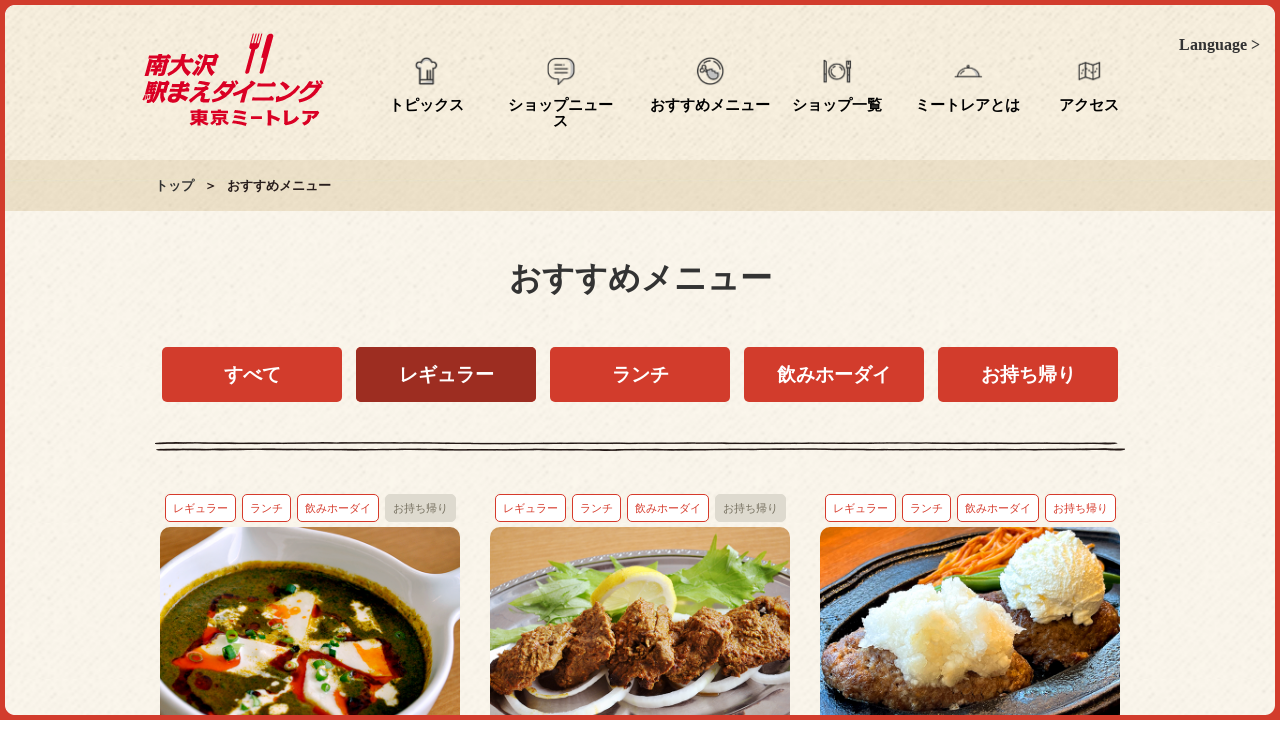

--- FILE ---
content_type: text/html
request_url: https://www.tokyo-meatrea.com/menu/index.html?nrc_kind=regular
body_size: 90744
content:
<!doctype html>
<html lang="ja">
<head>
<meta charset="utf-8">
<meta name="keywords" content="おすすめメニュー,南大沢,駅まえ,ダイニング,東京ミ―トレア,八王子市" />
<meta name="description" content="レギュラー・ランチ・飲みホーダイ・お持ち帰りなど各カテゴリごとのおすすめメニューをご紹介。" />
<meta name="viewport" content="width=device-width, initial-scale=1">
<meta http-equiv="X-UA-Compatible" content="IE=edge">
<title>おすすめメニュー | 南大沢駅まえダイニング 東京ミ―トレア</title>

<link rel="stylesheet" type="text/css" href="../css/reset.css">
<link rel="stylesheet" type="text/css" href="../lib/bootstrap/css/bootstrap.css">
<link rel="stylesheet" type="text/css" href="../css/common.css">
<link rel="stylesheet" type="text/css" href="css/common.css">

<script type="text/javascript" src="//ajax.googleapis.com/ajax/libs/jquery/2.2.0/jquery.min.js"></script>
<script type="text/javascript" src="../lib/bootstrap/js/bootstrap.min.js"></script>
<script type="text/javascript" src="../lib/lazyload/lazyload.min.js"></script>
<script type="text/javascript" src="../js/common.js"></script>


<!-- Google Tag Manager -->
<script>(function(w,d,s,l,i){w[l]=w[l]||[];w[l].push({'gtm.start':
new Date().getTime(),event:'gtm.js'});var f=d.getElementsByTagName(s)[0],
j=d.createElement(s),dl=l!='dataLayer'?'&l='+l:'';j.async=true;j.src=
'https://www.googletagmanager.com/gtm.js?id='+i+dl;f.parentNode.insertBefore(j,f);
})(window,document,'script','dataLayer','GTM-W8NGWSD');</script>
<!-- End Google Tag Manager -->


</head>
<body>

<!-- Google Tag Manager (noscript) -->
<noscript><iframe src="https://www.googletagmanager.com/ns.html?id=GTM-W8NGWSD" height="0" width="0" style="display:none;visibility:hidden"></iframe></noscript>
<!-- End Google Tag Manager (noscript) -->

<div class="frame">
	<div id="frame-border-top" class="frame"></div>
	<div id="frame-border-bottom" class="frame"></div>
	<div id="frame-border-left" class="frame"></div>
	<div id="frame-border-right" class="frame"></div>
	<div id="frame-top-left" class="frame" style="width:14px; height: 14px; opacity:1;"></div>
	<div id="frame-top-right" class="frame" style="width:14px; height: 14px; opacity:1;"></div>
	<div id="frame-bottom-left" class="frame" style="width:14px; height: 14px; opacity:1;"></div>
	<div id="frame-bottom-right" class="frame" style="width:14px; height: 14px; opacity:1;"></div>
</div><header id="header">
	<dl id="lang" class="hidden-xs hidden-sm">
	<dt>Language ></dt>
	<dd>
		<div><a href="/en/">ENGLISH</a></div>
		<div><a href="/tw/">中文(繁体字)</a></div>
		<div><a href="/cn/">中文(简体字)</a></div>
	</dd>
	</dl>
	<div class="area_width">
		<div class="logo"><a href="/index.html"><img src="/img/logo.svg" alt="南大沢駅まえダイニング 東京ミートレア"></a></div>
		<a class="nav-button" href="javascript:void(0)"> <span></span> <span></span> <span></span> </a>
		<nav class="nav-wrap">
			<div class="sp_logo"><a href="/index.html"><img src="/img/logo.svg" alt="南大沢駅まえダイニング 東京ミートレア"></a></div>
			<ul class="nav">
				<li class="nav_topics"><a href="/topics/"><span><img src="/img/icon_illust-01.png" alt=""></span>トピックス</a></li>
				<li class="nav_shopnews"><a href="/shopnews/"><span><img src="/img/icon_illust-02.png" alt=""></span>ショップ<br class="hidden-lg hidden-xs hidden-sm">ニュース</a></li>
				<li class="nav_menu"><a href="/menu/"><span><img src="/img/icon_illust-03.png" alt=""></span>おすすめ<br class="hidden-lg hidden-xs hidden-sm">メニュー</a></li>
				<li class="nav_map"><a href="/map/"><span><img src="/img/icon_illust-04.png" alt=""></span>ショップ一覧</a></li>
				<li class="nav_about"><a href="/about/"><span><img src="/img/icon_illust-05.png" alt=""></span>ミートレアとは</a></li>
				<li class="nav_access"><a id="nav_access" href="/index.html#access_area"><span><img src="/img/icon_illust-06.png" alt=""></span>アクセス</a></li>
				<li class="nav_lang">
					<div>
						<ul>
							<li class="sp_lang"><a href="/en/">ENGLISH</a></li>
							<li class="sp_lang"><a href="/tw/">中文(繁体字)</a></li>
							<li class="sp_lang"><a href="/cn/">中文(简体字)</a></li>

						</ul>
					</div>
				</li>
			</ul>
		</nav>
	</div>
</header>
	<!--main-->
	<div id="breadcrumbs">
		<div id="breadcrumbs_bg_color">
			<div id="breadcrumbs_bg_opacity">
				<div><a href="../index.html">トップ</a></div>
				<div>＞</div>
				<div>おすすめメニュー</div>
			</div>
		</div>
	</div>
	<section id="menu_area" class="container-fluid">
		<div class="area_width">
			<h1>おすすめメニュー</h1>

			<div class="container-fluid">
				<ul id="menu" class="row">
					<li class="col-xs-4"><div><a href="index.html" >すべて</a></div></li>
					<li class="col-xs-4"><div><a href="index.html?nrc_kind=regular" class="on">レギュラー</a></div></li>
					<li class="col-xs-4"><div><a href="index.html?nrc_kind=lunch" >ランチ</a></div></li>
					<li class="col-xs-4 col-xs-offset-2"><div><a href="index.html?nrc_kind=open_bar" >飲みホーダイ</a></div></li>
					<li class="col-xs-4"><div><a href="index.html?nrc_kind=takeout" >お持ち帰り</a></div></li>
				</ul>
			</div>

			<div id="menu_line"><img class="img-responsive" src="img/menu_line.png" alt=""></div>

						<ul id="menu_list" class="row">
								<li class="col-xs-6 col-md-4">
					<div class="list_pd">

												
																								
																																																																																																																																																									
						<div class="genru">
							<div class="genru_list genru_on">レギュラー</div>
							<div class="genru_list genru_on">ランチ</div><br class="visible-xs">
							<div class="genru_list genru_on">飲みホーダイ</div>
							<div class="genru_list genru_off">お持ち帰り</div>
						</div>
						<a href="https://www.tokyo-meatrea.com/shop/classic.html#menu59">
																																				<img class="img-responsive lazy" data-original="/file/img/recommend/0/0000000059-L.png" alt="サグ パニール（ナン又はライス付き）" src="../img/lazy.png" />
													</a>
						<p class="menu_name">
							<a href="https://www.tokyo-meatrea.com/shop/classic.html#menu01">
								サグ パニール（ナン又はライス付き）<br>
								1,080円[税込]
							</a>
						</p>
						<p class="shop_name">CLASSIC～インド料理～</p>
					</div>
				</li>
								<li class="col-xs-6 col-md-4">
					<div class="list_pd">

												
																								
																																																																																																																																																									
						<div class="genru">
							<div class="genru_list genru_on">レギュラー</div>
							<div class="genru_list genru_on">ランチ</div><br class="visible-xs">
							<div class="genru_list genru_on">飲みホーダイ</div>
							<div class="genru_list genru_off">お持ち帰り</div>
						</div>
						<a href="https://www.tokyo-meatrea.com/shop/classic.html#menu66">
																																				<img class="img-responsive lazy" data-original="/file/img/recommend/0/0000000066-L.png" alt="ビーフティッカ" src="../img/lazy.png" />
													</a>
						<p class="menu_name">
							<a href="https://www.tokyo-meatrea.com/shop/classic.html#menu01">
								ビーフティッカ<br>
								600円[税込]
							</a>
						</p>
						<p class="shop_name">CLASSIC～インド料理～</p>
					</div>
				</li>
								<li class="col-xs-6 col-md-4">
					<div class="list_pd">

												
																								
																																																																																																																																																																																																										
						<div class="genru">
							<div class="genru_list genru_on">レギュラー</div>
							<div class="genru_list genru_on">ランチ</div><br class="visible-xs">
							<div class="genru_list genru_on">飲みホーダイ</div>
							<div class="genru_list genru_on">お持ち帰り</div>
						</div>
						<a href="https://www.tokyo-meatrea.com/shop/redking.html#menu204">
																																				<img class="img-responsive lazy" data-original="/file/img/recommend/0/0000000204-L.png" alt="大根おろし&amp;ガーリックバターハンバーグ" src="../img/lazy.png" />
													</a>
						<p class="menu_name">
							<a href="https://www.tokyo-meatrea.com/shop/redking.html#menu01">
								大根おろし&amp;ガーリックバターハンバーグ<br>
								1,518円[税込]
							</a>
						</p>
						<p class="shop_name">レッドキングハンバーグ</p>
					</div>
				</li>
								<li class="col-xs-6 col-md-4">
					<div class="list_pd">

												
																								
																																																																																																																																																																																																										
						<div class="genru">
							<div class="genru_list genru_on">レギュラー</div>
							<div class="genru_list genru_on">ランチ</div><br class="visible-xs">
							<div class="genru_list genru_on">飲みホーダイ</div>
							<div class="genru_list genru_on">お持ち帰り</div>
						</div>
						<a href="https://www.tokyo-meatrea.com/shop/fukukara.html#menu228">
																																				<img class="img-responsive lazy" data-original="/file/img/recommend/0/0000000228-L.jpg" alt="鶏五目炊込みご飯定食" src="../img/lazy.png" />
													</a>
						<p class="menu_name">
							<a href="https://www.tokyo-meatrea.com/shop/fukukara.html#menu01">
								鶏五目炊込みご飯定食<br>
								4個 1,080円[税込]　6個 1,360円[税込]
							</a>
						</p>
						<p class="shop_name">福唐屋台</p>
					</div>
				</li>
								<li class="col-xs-6 col-md-4">
					<div class="list_pd">

												
																								
																																																																																																																																																									
						<div class="genru">
							<div class="genru_list genru_on">レギュラー</div>
							<div class="genru_list genru_on">ランチ</div><br class="visible-xs">
							<div class="genru_list genru_on">飲みホーダイ</div>
							<div class="genru_list genru_off">お持ち帰り</div>
						</div>
						<a href="https://www.tokyo-meatrea.com/shop/classic.html#menu46">
																																				<img class="img-responsive lazy" data-original="/file/img/recommend/0/0000000046-L.png" alt="レディースセット" src="../img/lazy.png" />
													</a>
						<p class="menu_name">
							<a href="https://www.tokyo-meatrea.com/shop/classic.html#menu01">
								レディースセット<br>
								1,380円[税込]
							</a>
						</p>
						<p class="shop_name">CLASSIC～インド料理～</p>
					</div>
				</li>
								<li class="col-xs-6 col-md-4">
					<div class="list_pd">

												
																								
																																																																																																																																																									
						<div class="genru">
							<div class="genru_list genru_on">レギュラー</div>
							<div class="genru_list genru_on">ランチ</div><br class="visible-xs">
							<div class="genru_list genru_on">飲みホーダイ</div>
							<div class="genru_list genru_off">お持ち帰り</div>
						</div>
						<a href="https://www.tokyo-meatrea.com/shop/classic.html#menu192">
																																				<img class="img-responsive lazy" data-original="/file/img/recommend/0/0000000192-L.jpg" alt="クリームチキンスープカレーセット" src="../img/lazy.png" />
													</a>
						<p class="menu_name">
							<a href="https://www.tokyo-meatrea.com/shop/classic.html#menu01">
								クリームチキンスープカレーセット<br>
								880円[税込]
							</a>
						</p>
						<p class="shop_name">CLASSIC～インド料理～</p>
					</div>
				</li>
								<li class="col-xs-6 col-md-4">
					<div class="list_pd">

												
																								
																																																																																																																																																																																																										
						<div class="genru">
							<div class="genru_list genru_on">レギュラー</div>
							<div class="genru_list genru_on">ランチ</div><br class="visible-xs">
							<div class="genru_list genru_on">飲みホーダイ</div>
							<div class="genru_list genru_on">お持ち帰り</div>
						</div>
						<a href="https://www.tokyo-meatrea.com/shop/fukukara.html#menu216">
																																				<img class="img-responsive lazy" data-original="/file/img/recommend/0/0000000216-L.jpg" alt="チーズ唐揚げ" src="../img/lazy.png" />
													</a>
						<p class="menu_name">
							<a href="https://www.tokyo-meatrea.com/shop/fukukara.html#menu01">
								チーズ唐揚げ<br>
								4個 620円[税込]
							</a>
						</p>
						<p class="shop_name">福唐屋台</p>
					</div>
				</li>
								<li class="col-xs-6 col-md-4">
					<div class="list_pd">

												
																								
																																																																																																																																																																																																										
						<div class="genru">
							<div class="genru_list genru_on">レギュラー</div>
							<div class="genru_list genru_on">ランチ</div><br class="visible-xs">
							<div class="genru_list genru_on">飲みホーダイ</div>
							<div class="genru_list genru_on">お持ち帰り</div>
						</div>
						<a href="https://www.tokyo-meatrea.com/shop/redking.html#menu202">
																																				<img class="img-responsive lazy" data-original="/file/img/recommend/0/0000000202-L.png" alt="大根おろしハンバーグ" src="../img/lazy.png" />
													</a>
						<p class="menu_name">
							<a href="https://www.tokyo-meatrea.com/shop/redking.html#menu01">
								大根おろしハンバーグ<br>
								1,078円[税込]
							</a>
						</p>
						<p class="shop_name">レッドキングハンバーグ</p>
					</div>
				</li>
								<li class="col-xs-6 col-md-4">
					<div class="list_pd">

												
																								
																																																																																																																																																									
						<div class="genru">
							<div class="genru_list genru_on">レギュラー</div>
							<div class="genru_list genru_on">ランチ</div><br class="visible-xs">
							<div class="genru_list genru_on">飲みホーダイ</div>
							<div class="genru_list genru_off">お持ち帰り</div>
						</div>
						<a href="https://www.tokyo-meatrea.com/shop/classic.html#menu50">
																																				<img class="img-responsive lazy" data-original="/file/img/recommend/0/0000000050-L.png" alt="カシミール チキン（ナン又はライス付き）" src="../img/lazy.png" />
													</a>
						<p class="menu_name">
							<a href="https://www.tokyo-meatrea.com/shop/classic.html#menu01">
								カシミール チキン（ナン又はライス付き）<br>
								1,080円[税込]
							</a>
						</p>
						<p class="shop_name">CLASSIC～インド料理～</p>
					</div>
				</li>
								<li class="col-xs-6 col-md-4">
					<div class="list_pd">

												
																								
																																																																																																																																																																																																										
						<div class="genru">
							<div class="genru_list genru_on">レギュラー</div>
							<div class="genru_list genru_on">ランチ</div><br class="visible-xs">
							<div class="genru_list genru_on">飲みホーダイ</div>
							<div class="genru_list genru_on">お持ち帰り</div>
						</div>
						<a href="https://www.tokyo-meatrea.com/shop/fukukara.html#menu208">
																																				<img class="img-responsive lazy" data-original="/file/img/recommend/0/0000000208-L.jpg" alt="三元豚の福唐定食" src="../img/lazy.png" />
													</a>
						<p class="menu_name">
							<a href="https://www.tokyo-meatrea.com/shop/fukukara.html#menu01">
								三元豚の福唐定食<br>
								1,100円[税込]
							</a>
						</p>
						<p class="shop_name">福唐屋台</p>
					</div>
				</li>
								<li class="col-xs-6 col-md-4">
					<div class="list_pd">

												
																								
																																																																																																																																																																																																										
						<div class="genru">
							<div class="genru_list genru_on">レギュラー</div>
							<div class="genru_list genru_on">ランチ</div><br class="visible-xs">
							<div class="genru_list genru_on">飲みホーダイ</div>
							<div class="genru_list genru_on">お持ち帰り</div>
						</div>
						<a href="https://www.tokyo-meatrea.com/shop/redking.html#menu203">
																																				<img class="img-responsive lazy" data-original="/file/img/recommend/0/0000000203-L.png" alt="トマトチーズハンバーグ" src="../img/lazy.png" />
													</a>
						<p class="menu_name">
							<a href="https://www.tokyo-meatrea.com/shop/redking.html#menu01">
								トマトチーズハンバーグ<br>
								1,100円[税込]
							</a>
						</p>
						<p class="shop_name">レッドキングハンバーグ</p>
					</div>
				</li>
								<li class="col-xs-6 col-md-4">
					<div class="list_pd">

												
																								
																																																																																																																																																																																																										
						<div class="genru">
							<div class="genru_list genru_on">レギュラー</div>
							<div class="genru_list genru_on">ランチ</div><br class="visible-xs">
							<div class="genru_list genru_on">飲みホーダイ</div>
							<div class="genru_list genru_on">お持ち帰り</div>
						</div>
						<a href="https://www.tokyo-meatrea.com/shop/fukukara.html#menu224">
																																				<img class="img-responsive lazy" data-original="/file/img/recommend/0/0000000224-L.jpg" alt="三元豚のしょうが焼き丼" src="../img/lazy.png" />
													</a>
						<p class="menu_name">
							<a href="https://www.tokyo-meatrea.com/shop/fukukara.html#menu01">
								三元豚のしょうが焼き丼<br>
								1,120円[税込]
							</a>
						</p>
						<p class="shop_name">福唐屋台</p>
					</div>
				</li>
								<li class="col-xs-6 col-md-4">
					<div class="list_pd">

												
																								
																																																																																																																																																																																																										
						<div class="genru">
							<div class="genru_list genru_on">レギュラー</div>
							<div class="genru_list genru_on">ランチ</div><br class="visible-xs">
							<div class="genru_list genru_on">飲みホーダイ</div>
							<div class="genru_list genru_on">お持ち帰り</div>
						</div>
						<a href="https://www.tokyo-meatrea.com/shop/fukukara.html#menu227">
																																				<img class="img-responsive lazy" data-original="/file/img/recommend/0/0000000227-L.jpg" alt="三元豚のしょうが焼き定食" src="../img/lazy.png" />
													</a>
						<p class="menu_name">
							<a href="https://www.tokyo-meatrea.com/shop/fukukara.html#menu01">
								三元豚のしょうが焼き定食<br>
								1,150円[税込]
							</a>
						</p>
						<p class="shop_name">福唐屋台</p>
					</div>
				</li>
								<li class="col-xs-6 col-md-4">
					<div class="list_pd">

												
																								
																																																																																																																																																																																																										
						<div class="genru">
							<div class="genru_list genru_on">レギュラー</div>
							<div class="genru_list genru_on">ランチ</div><br class="visible-xs">
							<div class="genru_list genru_on">飲みホーダイ</div>
							<div class="genru_list genru_on">お持ち帰り</div>
						</div>
						<a href="https://www.tokyo-meatrea.com/shop/redking.html#menu199">
																																				<img class="img-responsive lazy" data-original="/file/img/recommend/0/0000000199-L.png" alt="レッドキングハンバーグ" src="../img/lazy.png" />
													</a>
						<p class="menu_name">
							<a href="https://www.tokyo-meatrea.com/shop/redking.html#menu01">
								レッドキングハンバーグ<br>
								1,210円[税込]
							</a>
						</p>
						<p class="shop_name">レッドキングハンバーグ</p>
					</div>
				</li>
								<li class="col-xs-6 col-md-4">
					<div class="list_pd">

												
																								
																																																							
						<div class="genru">
							<div class="genru_list genru_on">レギュラー</div>
							<div class="genru_list genru_off">ランチ</div><br class="visible-xs">
							<div class="genru_list genru_off">飲みホーダイ</div>
							<div class="genru_list genru_off">お持ち帰り</div>
						</div>
						<a href="https://www.tokyo-meatrea.com/shop/santama.html#menu133">
																																				<img class="img-responsive lazy" data-original="/file/img/recommend/0/0000000133-L.jpg" alt="ホルモン3種セット" src="../img/lazy.png" />
													</a>
						<p class="menu_name">
							<a href="https://www.tokyo-meatrea.com/shop/santama.html#menu01">
								豚ホルモン3種セット(カシラ／ガツ／テッポー)<br>
								1,100円[税込]
							</a>
						</p>
						<p class="shop_name">焼肉BAR さんたま 南大沢店</p>
					</div>
				</li>
								<li class="col-xs-6 col-md-4">
					<div class="list_pd">

												
																								
																																																																																																																																																																																																										
						<div class="genru">
							<div class="genru_list genru_on">レギュラー</div>
							<div class="genru_list genru_on">ランチ</div><br class="visible-xs">
							<div class="genru_list genru_on">飲みホーダイ</div>
							<div class="genru_list genru_on">お持ち帰り</div>
						</div>
						<a href="https://www.tokyo-meatrea.com/shop/fukukara.html#menu213">
																																				<img class="img-responsive lazy" data-original="/file/img/recommend/0/0000000213-L.jpg" alt="お子様ランチ" src="../img/lazy.png" />
													</a>
						<p class="menu_name">
							<a href="https://www.tokyo-meatrea.com/shop/fukukara.html#menu01">
								お子様ランチ<br>
								650円[税込]
							</a>
						</p>
						<p class="shop_name">福唐屋台</p>
					</div>
				</li>
								<li class="col-xs-6 col-md-4">
					<div class="list_pd">

												
																								
																																																							
						<div class="genru">
							<div class="genru_list genru_on">レギュラー</div>
							<div class="genru_list genru_off">ランチ</div><br class="visible-xs">
							<div class="genru_list genru_off">飲みホーダイ</div>
							<div class="genru_list genru_off">お持ち帰り</div>
						</div>
						<a href="https://www.tokyo-meatrea.com/shop/seishomaru.html#menu188">
																																				<img class="img-responsive lazy" data-original="/file/img/recommend/0/0000000188-L.png" alt="トマトつけ麺" src="../img/lazy.png" />
													</a>
						<p class="menu_name">
							<a href="https://www.tokyo-meatrea.com/shop/seishomaru.html#menu01">
								トマトつけ麺<br>
								200g：1,220円[税込]　300g：1,240円[税込]
							</a>
						</p>
						<p class="shop_name">清勝丸</p>
					</div>
				</li>
								<li class="col-xs-6 col-md-4">
					<div class="list_pd">

												
																								
																																																																																																								
						<div class="genru">
							<div class="genru_list genru_on">レギュラー</div>
							<div class="genru_list genru_off">ランチ</div><br class="visible-xs">
							<div class="genru_list genru_on">飲みホーダイ</div>
							<div class="genru_list genru_off">お持ち帰り</div>
						</div>
						<a href="https://www.tokyo-meatrea.com/shop/seishomaru.html#menu14">
																																				<img class="img-responsive lazy" data-original="/file/img/recommend/0/0000000014-L.png" alt="つけ麺" src="../img/lazy.png" />
													</a>
						<p class="menu_name">
							<a href="https://www.tokyo-meatrea.com/shop/seishomaru.html#menu01">
								つけ麺<br>
								200ｇ半玉付き：1,150円[税込]　300g：1,150円[税込]　400g：1,260円[税込]　500g：1,310円[税込]
							</a>
						</p>
						<p class="shop_name">清勝丸</p>
					</div>
				</li>
								<li class="col-xs-6 col-md-4">
					<div class="list_pd">

												
																								
																																																																																																																																																																																																										
						<div class="genru">
							<div class="genru_list genru_on">レギュラー</div>
							<div class="genru_list genru_on">ランチ</div><br class="visible-xs">
							<div class="genru_list genru_on">飲みホーダイ</div>
							<div class="genru_list genru_on">お持ち帰り</div>
						</div>
						<a href="https://www.tokyo-meatrea.com/shop/fukukara.html#menu159">
																																				<img class="img-responsive lazy" data-original="/file/img/recommend/0/0000000159-L.jpg" alt="大粒たこ焼き" src="../img/lazy.png" />
													</a>
						<p class="menu_name">
							<a href="https://www.tokyo-meatrea.com/shop/fukukara.html#menu01">
								大粒たこ焼き<br>
								6個 550円[税込]　10個 850円[税込]
							</a>
						</p>
						<p class="shop_name">福唐屋台</p>
					</div>
				</li>
								<li class="col-xs-6 col-md-4">
					<div class="list_pd">

												
																								
																																																																																																																																																									
						<div class="genru">
							<div class="genru_list genru_on">レギュラー</div>
							<div class="genru_list genru_on">ランチ</div><br class="visible-xs">
							<div class="genru_list genru_on">飲みホーダイ</div>
							<div class="genru_list genru_off">お持ち帰り</div>
						</div>
						<a href="https://www.tokyo-meatrea.com/shop/classic.html#menu196">
																																				<img class="img-responsive lazy" data-original="/file/img/recommend/0/0000000196-L.jpg" alt="唐辛子豆カレー" src="../img/lazy.png" />
													</a>
						<p class="menu_name">
							<a href="https://www.tokyo-meatrea.com/shop/classic.html#menu01">
								唐辛子豆カレー<br>
								980円[税込]
							</a>
						</p>
						<p class="shop_name">CLASSIC～インド料理～</p>
					</div>
				</li>
								<li class="col-xs-6 col-md-4">
					<div class="list_pd">

												
																								
																																																																																																																																																																																																										
						<div class="genru">
							<div class="genru_list genru_on">レギュラー</div>
							<div class="genru_list genru_on">ランチ</div><br class="visible-xs">
							<div class="genru_list genru_on">飲みホーダイ</div>
							<div class="genru_list genru_on">お持ち帰り</div>
						</div>
						<a href="https://www.tokyo-meatrea.com/shop/fukukara.html#menu219">
																																				<img class="img-responsive lazy" data-original="/file/img/recommend/0/0000000219-L.jpg" alt="チーズポテト" src="../img/lazy.png" />
													</a>
						<p class="menu_name">
							<a href="https://www.tokyo-meatrea.com/shop/fukukara.html#menu01">
								チーズポテト<br>
								Ⅼ&nbsp;450円[税込]　メガ 800円[税込]
							</a>
						</p>
						<p class="shop_name">福唐屋台</p>
					</div>
				</li>
								<li class="col-xs-6 col-md-4">
					<div class="list_pd">

												
																								
																																																																																																																																																									
						<div class="genru">
							<div class="genru_list genru_on">レギュラー</div>
							<div class="genru_list genru_on">ランチ</div><br class="visible-xs">
							<div class="genru_list genru_on">飲みホーダイ</div>
							<div class="genru_list genru_off">お持ち帰り</div>
						</div>
						<a href="https://www.tokyo-meatrea.com/shop/classic.html#menu49">
																																				<img class="img-responsive lazy" data-original="/file/img/recommend/0/0000000049-L.png" alt="バターチキンカレー（ナン又はライス付き）" src="../img/lazy.png" />
													</a>
						<p class="menu_name">
							<a href="https://www.tokyo-meatrea.com/shop/classic.html#menu01">
								バターチキンカレー（ナン又はライス付き）<br>
								1,180円[税込]
							</a>
						</p>
						<p class="shop_name">CLASSIC～インド料理～</p>
					</div>
				</li>
								<li class="col-xs-6 col-md-4">
					<div class="list_pd">

												
																								
																																																																																																																																																																																																										
						<div class="genru">
							<div class="genru_list genru_on">レギュラー</div>
							<div class="genru_list genru_on">ランチ</div><br class="visible-xs">
							<div class="genru_list genru_on">飲みホーダイ</div>
							<div class="genru_list genru_on">お持ち帰り</div>
						</div>
						<a href="https://www.tokyo-meatrea.com/shop/fukukara.html#menu215">
																																				<img class="img-responsive lazy" data-original="/file/img/recommend/0/0000000215-L.jpg" alt="具沢山ソース焼きそば" src="../img/lazy.png" />
													</a>
						<p class="menu_name">
							<a href="https://www.tokyo-meatrea.com/shop/fukukara.html#menu01">
								具沢山ソース焼きそば<br>
								800円[税込]
							</a>
						</p>
						<p class="shop_name">福唐屋台</p>
					</div>
				</li>
								<li class="col-xs-6 col-md-4">
					<div class="list_pd">

												
																								
																																																																																																																																																																																																										
						<div class="genru">
							<div class="genru_list genru_on">レギュラー</div>
							<div class="genru_list genru_on">ランチ</div><br class="visible-xs">
							<div class="genru_list genru_on">飲みホーダイ</div>
							<div class="genru_list genru_on">お持ち帰り</div>
						</div>
						<a href="https://www.tokyo-meatrea.com/shop/kuroninniku.html#menu185">
																																				<img class="img-responsive lazy" data-original="/file/img/recommend/0/0000000185-L.png" alt="極カレーうどん" src="../img/lazy.png" />
													</a>
						<p class="menu_name">
							<a href="https://www.tokyo-meatrea.com/shop/kuroninniku.html#menu01">
								極カレーうどん<br>
								880円[税込]
							</a>
						</p>
						<p class="shop_name">黒にんにくほんぽ</p>
					</div>
				</li>
								<li class="col-xs-6 col-md-4">
					<div class="list_pd">

												
																								
																																																																																																																																																									
						<div class="genru">
							<div class="genru_list genru_on">レギュラー</div>
							<div class="genru_list genru_on">ランチ</div><br class="visible-xs">
							<div class="genru_list genru_on">飲みホーダイ</div>
							<div class="genru_list genru_off">お持ち帰り</div>
						</div>
						<a href="https://www.tokyo-meatrea.com/shop/classic.html#menu63">
																																				<img class="img-responsive lazy" data-original="/file/img/recommend/0/0000000063-L.png" alt="シーカバブ" src="../img/lazy.png" />
													</a>
						<p class="menu_name">
							<a href="https://www.tokyo-meatrea.com/shop/classic.html#menu01">
								シーカバブ<br>
								700円[税込]
							</a>
						</p>
						<p class="shop_name">CLASSIC～インド料理～</p>
					</div>
				</li>
								<li class="col-xs-6 col-md-4">
					<div class="list_pd">

												
																								
																																																																																																																																																									
						<div class="genru">
							<div class="genru_list genru_on">レギュラー</div>
							<div class="genru_list genru_on">ランチ</div><br class="visible-xs">
							<div class="genru_list genru_on">飲みホーダイ</div>
							<div class="genru_list genru_off">お持ち帰り</div>
						</div>
						<a href="https://www.tokyo-meatrea.com/shop/classic.html#menu51">
																																				<img class="img-responsive lazy" data-original="/file/img/recommend/0/0000000051-L.png" alt="サグ チキン（ナン又はライス付き）" src="../img/lazy.png" />
													</a>
						<p class="menu_name">
							<a href="https://www.tokyo-meatrea.com/shop/classic.html#menu01">
								サグ チキン（ナン又はライス付き）<br>
								1,080円[税込]
							</a>
						</p>
						<p class="shop_name">CLASSIC～インド料理～</p>
					</div>
				</li>
								<li class="col-xs-6 col-md-4">
					<div class="list_pd">

												
																								
																																																																																																																																																									
						<div class="genru">
							<div class="genru_list genru_on">レギュラー</div>
							<div class="genru_list genru_on">ランチ</div><br class="visible-xs">
							<div class="genru_list genru_on">飲みホーダイ</div>
							<div class="genru_list genru_off">お持ち帰り</div>
						</div>
						<a href="https://www.tokyo-meatrea.com/shop/classic.html#menu62">
																																				<img class="img-responsive lazy" data-original="/file/img/recommend/0/0000000062-L.png" alt="チキンティッカ" src="../img/lazy.png" />
													</a>
						<p class="menu_name">
							<a href="https://www.tokyo-meatrea.com/shop/classic.html#menu01">
								チキンティッカ<br>
								600円[税込]
							</a>
						</p>
						<p class="shop_name">CLASSIC～インド料理～</p>
					</div>
				</li>
								<li class="col-xs-6 col-md-4">
					<div class="list_pd">

												
																								
																																																																																																																																																									
						<div class="genru">
							<div class="genru_list genru_on">レギュラー</div>
							<div class="genru_list genru_on">ランチ</div><br class="visible-xs">
							<div class="genru_list genru_on">飲みホーダイ</div>
							<div class="genru_list genru_off">お持ち帰り</div>
						</div>
						<a href="https://www.tokyo-meatrea.com/shop/classic.html#menu194">
																																				<img class="img-responsive lazy" data-original="/file/img/recommend/0/0000000194-L.jpg" alt="ガーリッククルチャ" src="../img/lazy.png" />
													</a>
						<p class="menu_name">
							<a href="https://www.tokyo-meatrea.com/shop/classic.html#menu01">
								ガーリッククルチャ<br>
								500円[税込]
							</a>
						</p>
						<p class="shop_name">CLASSIC～インド料理～</p>
					</div>
				</li>
								<li class="col-xs-6 col-md-4">
					<div class="list_pd">

												
																								
																																																																																																																																																									
						<div class="genru">
							<div class="genru_list genru_on">レギュラー</div>
							<div class="genru_list genru_on">ランチ</div><br class="visible-xs">
							<div class="genru_list genru_on">飲みホーダイ</div>
							<div class="genru_list genru_off">お持ち帰り</div>
						</div>
						<a href="https://www.tokyo-meatrea.com/shop/classic.html#menu198">
																																				<img class="img-responsive lazy" data-original="/file/img/recommend/0/0000000198-L.jpg" alt="グリルチーズチキンカレー" src="../img/lazy.png" />
													</a>
						<p class="menu_name">
							<a href="https://www.tokyo-meatrea.com/shop/classic.html#menu01">
								グリルチーズチキンカレー<br>
								880円[税込]
							</a>
						</p>
						<p class="shop_name">CLASSIC～インド料理～</p>
					</div>
				</li>
								<li class="col-xs-6 col-md-4">
					<div class="list_pd">

												
																								
																																																																																																																																																																																																										
						<div class="genru">
							<div class="genru_list genru_on">レギュラー</div>
							<div class="genru_list genru_on">ランチ</div><br class="visible-xs">
							<div class="genru_list genru_on">飲みホーダイ</div>
							<div class="genru_list genru_on">お持ち帰り</div>
						</div>
						<a href="https://www.tokyo-meatrea.com/shop/fukukara.html#menu225">
																																				<img class="img-responsive lazy" data-original="/file/img/recommend/0/0000000225-L.jpg" alt="タルから丼" src="../img/lazy.png" />
													</a>
						<p class="menu_name">
							<a href="https://www.tokyo-meatrea.com/shop/fukukara.html#menu01">
								タルから丼<br>
								960円[税込]
							</a>
						</p>
						<p class="shop_name">福唐屋台</p>
					</div>
				</li>
								<li class="col-xs-6 col-md-4">
					<div class="list_pd">

												
																								
																																																																																																																																																									
						<div class="genru">
							<div class="genru_list genru_on">レギュラー</div>
							<div class="genru_list genru_on">ランチ</div><br class="visible-xs">
							<div class="genru_list genru_on">飲みホーダイ</div>
							<div class="genru_list genru_off">お持ち帰り</div>
						</div>
						<a href="https://www.tokyo-meatrea.com/shop/classic.html#menu65">
																																				<img class="img-responsive lazy" data-original="/file/img/recommend/0/0000000065-L.png" alt="ガーリックティッカ" src="../img/lazy.png" />
													</a>
						<p class="menu_name">
							<a href="https://www.tokyo-meatrea.com/shop/classic.html#menu01">
								ガーリックティッカ<br>
								600円[税込]
							</a>
						</p>
						<p class="shop_name">CLASSIC～インド料理～</p>
					</div>
				</li>
								<li class="col-xs-6 col-md-4">
					<div class="list_pd">

												
																								
																																																																																																																																																																																																										
						<div class="genru">
							<div class="genru_list genru_on">レギュラー</div>
							<div class="genru_list genru_on">ランチ</div><br class="visible-xs">
							<div class="genru_list genru_on">飲みホーダイ</div>
							<div class="genru_list genru_on">お持ち帰り</div>
						</div>
						<a href="https://www.tokyo-meatrea.com/shop/fukukara.html#menu214">
																																				<img class="img-responsive lazy" data-original="/file/img/recommend/0/0000000214-L.jpg" alt="ベビースターサラダ" src="../img/lazy.png" />
													</a>
						<p class="menu_name">
							<a href="https://www.tokyo-meatrea.com/shop/fukukara.html#menu01">
								ベビースターサラダ<br>
								550円[税込]
							</a>
						</p>
						<p class="shop_name">福唐屋台</p>
					</div>
				</li>
								<li class="col-xs-6 col-md-4">
					<div class="list_pd">

												
																								
																																																																																																																																																									
						<div class="genru">
							<div class="genru_list genru_on">レギュラー</div>
							<div class="genru_list genru_on">ランチ</div><br class="visible-xs">
							<div class="genru_list genru_on">飲みホーダイ</div>
							<div class="genru_list genru_off">お持ち帰り</div>
						</div>
						<a href="https://www.tokyo-meatrea.com/shop/classic.html#menu58">
																																				<img class="img-responsive lazy" data-original="/file/img/recommend/0/0000000058-L.png" alt="マトンローガンジュッシュ（ナン又はライス付き）" src="../img/lazy.png" />
													</a>
						<p class="menu_name">
							<a href="https://www.tokyo-meatrea.com/shop/classic.html#menu01">
								マトンローガンジュッシュ（ナン又はライス付き）<br>
								1,180円[税込]
							</a>
						</p>
						<p class="shop_name">CLASSIC～インド料理～</p>
					</div>
				</li>
								<li class="col-xs-6 col-md-4">
					<div class="list_pd">

												
																								
																																																																																																																																																																																																										
						<div class="genru">
							<div class="genru_list genru_on">レギュラー</div>
							<div class="genru_list genru_on">ランチ</div><br class="visible-xs">
							<div class="genru_list genru_on">飲みホーダイ</div>
							<div class="genru_list genru_on">お持ち帰り</div>
						</div>
						<a href="https://www.tokyo-meatrea.com/shop/fukukara.html#menu211">
																																				<img class="img-responsive lazy" data-original="/file/img/recommend/0/0000000211-L.jpg" alt="福唐揚げ" src="../img/lazy.png" />
													</a>
						<p class="menu_name">
							<a href="https://www.tokyo-meatrea.com/shop/fukukara.html#menu01">
								福唐揚げ<br>
								4個 560円[税込]
							</a>
						</p>
						<p class="shop_name">福唐屋台</p>
					</div>
				</li>
								<li class="col-xs-6 col-md-4">
					<div class="list_pd">

												
																								
																																																																																																																																																																																																										
						<div class="genru">
							<div class="genru_list genru_on">レギュラー</div>
							<div class="genru_list genru_on">ランチ</div><br class="visible-xs">
							<div class="genru_list genru_on">飲みホーダイ</div>
							<div class="genru_list genru_on">お持ち帰り</div>
						</div>
						<a href="https://www.tokyo-meatrea.com/shop/fukukara.html#menu226">
																																				<img class="img-responsive lazy" data-original="/file/img/recommend/0/0000000226-L.jpg" alt="唐揚げ丼" src="../img/lazy.png" />
													</a>
						<p class="menu_name">
							<a href="https://www.tokyo-meatrea.com/shop/fukukara.html#menu01">
								唐揚げ丼<br>
								860円[税込]
							</a>
						</p>
						<p class="shop_name">福唐屋台</p>
					</div>
				</li>
								<li class="col-xs-6 col-md-4">
					<div class="list_pd">

												
																								
																																																																																																																																																									
						<div class="genru">
							<div class="genru_list genru_on">レギュラー</div>
							<div class="genru_list genru_on">ランチ</div><br class="visible-xs">
							<div class="genru_list genru_on">飲みホーダイ</div>
							<div class="genru_list genru_off">お持ち帰り</div>
						</div>
						<a href="https://www.tokyo-meatrea.com/shop/classic.html#menu191">
																																				<img class="img-responsive lazy" data-original="/file/img/recommend/0/0000000191-L.jpg" alt="豆スープカレーセット" src="../img/lazy.png" />
													</a>
						<p class="menu_name">
							<a href="https://www.tokyo-meatrea.com/shop/classic.html#menu01">
								豆スープカレーセット<br>
								880円[税込]
							</a>
						</p>
						<p class="shop_name">CLASSIC～インド料理～</p>
					</div>
				</li>
								<li class="col-xs-6 col-md-4">
					<div class="list_pd">

												
																								
																																																																																																																																																																																																										
						<div class="genru">
							<div class="genru_list genru_on">レギュラー</div>
							<div class="genru_list genru_on">ランチ</div><br class="visible-xs">
							<div class="genru_list genru_on">飲みホーダイ</div>
							<div class="genru_list genru_on">お持ち帰り</div>
						</div>
						<a href="https://www.tokyo-meatrea.com/shop/redking.html#menu205">
																																				<img class="img-responsive lazy" data-original="/file/img/recommend/0/0000000205-L.png" alt="レッドキングスペシャルハンバーグ" src="../img/lazy.png" />
													</a>
						<p class="menu_name">
							<a href="https://www.tokyo-meatrea.com/shop/redking.html#menu01">
								レッドキングスペシャルハンバーグ<br>
								2,530円[税込]
							</a>
						</p>
						<p class="shop_name">レッドキングハンバーグ</p>
					</div>
				</li>
								<li class="col-xs-6 col-md-4">
					<div class="list_pd">

												
																								
																																																																																																																																																																																																										
						<div class="genru">
							<div class="genru_list genru_on">レギュラー</div>
							<div class="genru_list genru_on">ランチ</div><br class="visible-xs">
							<div class="genru_list genru_on">飲みホーダイ</div>
							<div class="genru_list genru_on">お持ち帰り</div>
						</div>
						<a href="https://www.tokyo-meatrea.com/shop/kuroninniku.html#menu184">
																																				<img class="img-responsive lazy" data-original="/file/img/recommend/0/0000000184-L.png" alt="しろとん" src="../img/lazy.png" />
													</a>
						<p class="menu_name">
							<a href="https://www.tokyo-meatrea.com/shop/kuroninniku.html#menu01">
								しろとん<br>
								100g&nbsp;660円[税込]～
							</a>
						</p>
						<p class="shop_name">黒にんにくほんぽ</p>
					</div>
				</li>
								<li class="col-xs-6 col-md-4">
					<div class="list_pd">

												
																								
																																																							
						<div class="genru">
							<div class="genru_list genru_on">レギュラー</div>
							<div class="genru_list genru_off">ランチ</div><br class="visible-xs">
							<div class="genru_list genru_off">飲みホーダイ</div>
							<div class="genru_list genru_off">お持ち帰り</div>
						</div>
						<a href="https://www.tokyo-meatrea.com/shop/santama.html#menu126">
																																				<img class="img-responsive lazy" data-original="/file/img/recommend/0/0000000126-L.jpg" alt="肉汁牛タン" src="../img/lazy.png" />
													</a>
						<p class="menu_name">
							<a href="https://www.tokyo-meatrea.com/shop/santama.html#menu01">
								肉汁牛タン<br>
								1,100[税込]
							</a>
						</p>
						<p class="shop_name">焼肉BAR さんたま 南大沢店</p>
					</div>
				</li>
								<li class="col-xs-6 col-md-4">
					<div class="list_pd">

												
																								
																																																																																																																																																																																																										
						<div class="genru">
							<div class="genru_list genru_on">レギュラー</div>
							<div class="genru_list genru_on">ランチ</div><br class="visible-xs">
							<div class="genru_list genru_on">飲みホーダイ</div>
							<div class="genru_list genru_on">お持ち帰り</div>
						</div>
						<a href="https://www.tokyo-meatrea.com/shop/fukukara.html#menu209">
																																				<img class="img-responsive lazy" data-original="/file/img/recommend/0/0000000209-L.jpg" alt="鶏五目炊込みご飯" src="../img/lazy.png" />
													</a>
						<p class="menu_name">
							<a href="https://www.tokyo-meatrea.com/shop/fukukara.html#menu01">
								鶏五目炊込みご飯<br>
								380円[税込]
							</a>
						</p>
						<p class="shop_name">福唐屋台</p>
					</div>
				</li>
								<li class="col-xs-6 col-md-4">
					<div class="list_pd">

												
																								
																																																																																																																																																									
						<div class="genru">
							<div class="genru_list genru_on">レギュラー</div>
							<div class="genru_list genru_on">ランチ</div><br class="visible-xs">
							<div class="genru_list genru_on">飲みホーダイ</div>
							<div class="genru_list genru_off">お持ち帰り</div>
						</div>
						<a href="https://www.tokyo-meatrea.com/shop/classic.html#menu197">
																																				<img class="img-responsive lazy" data-original="/file/img/recommend/0/0000000197-L.jpg" alt="チャナマサラ" src="../img/lazy.png" />
													</a>
						<p class="menu_name">
							<a href="https://www.tokyo-meatrea.com/shop/classic.html#menu01">
								チャナマサラ<br>
								1,080円[税込]
							</a>
						</p>
						<p class="shop_name">CLASSIC～インド料理～</p>
					</div>
				</li>
								<li class="col-xs-6 col-md-4">
					<div class="list_pd">

												
																								
																																																																																																																																																																																																										
						<div class="genru">
							<div class="genru_list genru_on">レギュラー</div>
							<div class="genru_list genru_on">ランチ</div><br class="visible-xs">
							<div class="genru_list genru_on">飲みホーダイ</div>
							<div class="genru_list genru_on">お持ち帰り</div>
						</div>
						<a href="https://www.tokyo-meatrea.com/shop/fukukara.html#menu217">
																																				<img class="img-responsive lazy" data-original="/file/img/recommend/0/0000000217-L.jpg" alt="南蛮タルタル唐揚げ" src="../img/lazy.png" />
													</a>
						<p class="menu_name">
							<a href="https://www.tokyo-meatrea.com/shop/fukukara.html#menu01">
								南蛮タルタル唐揚げ<br>
								4個 680円[税込]
							</a>
						</p>
						<p class="shop_name">福唐屋台</p>
					</div>
				</li>
								<li class="col-xs-6 col-md-4">
					<div class="list_pd">

												
																								
																																																							
						<div class="genru">
							<div class="genru_list genru_on">レギュラー</div>
							<div class="genru_list genru_off">ランチ</div><br class="visible-xs">
							<div class="genru_list genru_off">飲みホーダイ</div>
							<div class="genru_list genru_off">お持ち帰り</div>
						</div>
						<a href="https://www.tokyo-meatrea.com/shop/santama.html#menu13">
																																				<img class="img-responsive lazy" data-original="/file/img/recommend/0/0000000013-L.png" alt="牛ハラミ 大根酢" src="../img/lazy.png" />
													</a>
						<p class="menu_name">
							<a href="https://www.tokyo-meatrea.com/shop/santama.html#menu01">
								牛ハラミ 大根酢<br>
								1,400円[税込]
							</a>
						</p>
						<p class="shop_name">焼肉BAR さんたま 南大沢店</p>
					</div>
				</li>
								<li class="col-xs-6 col-md-4">
					<div class="list_pd">

												
																								
																																																																																																																																																									
						<div class="genru">
							<div class="genru_list genru_on">レギュラー</div>
							<div class="genru_list genru_on">ランチ</div><br class="visible-xs">
							<div class="genru_list genru_on">飲みホーダイ</div>
							<div class="genru_list genru_off">お持ち帰り</div>
						</div>
						<a href="https://www.tokyo-meatrea.com/shop/classic.html#menu61">
																																				<img class="img-responsive lazy" data-original="/file/img/recommend/0/0000000061-L.png" alt="タンドリーチキン" src="../img/lazy.png" />
													</a>
						<p class="menu_name">
							<a href="https://www.tokyo-meatrea.com/shop/classic.html#menu01">
								タンドリーチキン<br>
								600円[税込]
							</a>
						</p>
						<p class="shop_name">CLASSIC～インド料理～</p>
					</div>
				</li>
								<li class="col-xs-6 col-md-4">
					<div class="list_pd">

												
																								
																																																							
						<div class="genru">
							<div class="genru_list genru_on">レギュラー</div>
							<div class="genru_list genru_off">ランチ</div><br class="visible-xs">
							<div class="genru_list genru_off">飲みホーダイ</div>
							<div class="genru_list genru_off">お持ち帰り</div>
						</div>
						<a href="https://www.tokyo-meatrea.com/shop/santama.html#menu9">
																																				<img class="img-responsive lazy" data-original="/file/img/recommend/0/0000000009-L.png" alt="名物！生タンステーキ" src="../img/lazy.png" />
													</a>
						<p class="menu_name">
							<a href="https://www.tokyo-meatrea.com/shop/santama.html#menu01">
								名物！生タンステーキ<br>
								900円[税込]
							</a>
						</p>
						<p class="shop_name">焼肉BAR さんたま 南大沢店</p>
					</div>
				</li>
								<li class="col-xs-6 col-md-4">
					<div class="list_pd">

												
																								
																																																																																																																																																									
						<div class="genru">
							<div class="genru_list genru_on">レギュラー</div>
							<div class="genru_list genru_on">ランチ</div><br class="visible-xs">
							<div class="genru_list genru_on">飲みホーダイ</div>
							<div class="genru_list genru_off">お持ち帰り</div>
						</div>
						<a href="https://www.tokyo-meatrea.com/shop/classic.html#menu67">
																																				<img class="img-responsive lazy" data-original="/file/img/recommend/0/0000000067-L.png" alt="ナンピザ" src="../img/lazy.png" />
													</a>
						<p class="menu_name">
							<a href="https://www.tokyo-meatrea.com/shop/classic.html#menu01">
								ナンピザ<br>
								600円[税込]
							</a>
						</p>
						<p class="shop_name">CLASSIC～インド料理～</p>
					</div>
				</li>
								<li class="col-xs-6 col-md-4">
					<div class="list_pd">

												
																								
																																																																																																																																																																																																										
						<div class="genru">
							<div class="genru_list genru_on">レギュラー</div>
							<div class="genru_list genru_on">ランチ</div><br class="visible-xs">
							<div class="genru_list genru_on">飲みホーダイ</div>
							<div class="genru_list genru_on">お持ち帰り</div>
						</div>
						<a href="https://www.tokyo-meatrea.com/shop/fukukara.html#menu222">
																																				<img class="img-responsive lazy" data-original="/file/img/recommend/0/0000000222-L.jpg" alt="唐揚げ定食" src="../img/lazy.png" />
													</a>
						<p class="menu_name">
							<a href="https://www.tokyo-meatrea.com/shop/fukukara.html#menu01">
								唐揚げ定食<br>
								900円[税込]
							</a>
						</p>
						<p class="shop_name">福唐屋台</p>
					</div>
				</li>
								<li class="col-xs-6 col-md-4">
					<div class="list_pd">

												
																								
																																																																																																																																																									
						<div class="genru">
							<div class="genru_list genru_on">レギュラー</div>
							<div class="genru_list genru_on">ランチ</div><br class="visible-xs">
							<div class="genru_list genru_on">飲みホーダイ</div>
							<div class="genru_list genru_off">お持ち帰り</div>
						</div>
						<a href="https://www.tokyo-meatrea.com/shop/classic.html#menu195">
																																				<img class="img-responsive lazy" data-original="/file/img/recommend/0/0000000195-L.jpg" alt="シーフードカレーセット" src="../img/lazy.png" />
													</a>
						<p class="menu_name">
							<a href="https://www.tokyo-meatrea.com/shop/classic.html#menu01">
								シーフードカレーセット<br>
								1,250円[税込]
							</a>
						</p>
						<p class="shop_name">CLASSIC～インド料理～</p>
					</div>
				</li>
								<li class="col-xs-6 col-md-4">
					<div class="list_pd">

												
																								
																																																																																																																																																																																																										
						<div class="genru">
							<div class="genru_list genru_on">レギュラー</div>
							<div class="genru_list genru_on">ランチ</div><br class="visible-xs">
							<div class="genru_list genru_on">飲みホーダイ</div>
							<div class="genru_list genru_on">お持ち帰り</div>
						</div>
						<a href="https://www.tokyo-meatrea.com/shop/fukukara.html#menu210">
																																				<img class="img-responsive lazy" data-original="/file/img/recommend/0/0000000210-L.jpg" alt="鶏皮餃子" src="../img/lazy.png" />
													</a>
						<p class="menu_name">
							<a href="https://www.tokyo-meatrea.com/shop/fukukara.html#menu01">
								鶏皮餃子<br>
								5個 700円[税込]
							</a>
						</p>
						<p class="shop_name">福唐屋台</p>
					</div>
				</li>
								<li class="col-xs-6 col-md-4">
					<div class="list_pd">

												
																								
																																																							
						<div class="genru">
							<div class="genru_list genru_on">レギュラー</div>
							<div class="genru_list genru_off">ランチ</div><br class="visible-xs">
							<div class="genru_list genru_off">飲みホーダイ</div>
							<div class="genru_list genru_off">お持ち帰り</div>
						</div>
						<a href="https://www.tokyo-meatrea.com/shop/santama.html#menu11">
																																				<img class="img-responsive lazy" data-original="/file/img/recommend/0/0000000011-L.png" alt="新鮮レバー＆ハツ" src="../img/lazy.png" />
													</a>
						<p class="menu_name">
							<a href="https://www.tokyo-meatrea.com/shop/santama.html#menu01">
								新鮮ればー＆はつセット<br>
								900円[税込]
							</a>
						</p>
						<p class="shop_name">焼肉BAR さんたま 南大沢店</p>
					</div>
				</li>
								<li class="col-xs-6 col-md-4">
					<div class="list_pd">

												
																								
																																																																																																																																																																																																										
						<div class="genru">
							<div class="genru_list genru_on">レギュラー</div>
							<div class="genru_list genru_on">ランチ</div><br class="visible-xs">
							<div class="genru_list genru_on">飲みホーダイ</div>
							<div class="genru_list genru_on">お持ち帰り</div>
						</div>
						<a href="https://www.tokyo-meatrea.com/shop/kuroninniku.html#menu186">
																																				<img class="img-responsive lazy" data-original="/file/img/recommend/0/0000000186-L.png" alt="八王子ブラックカレー" src="../img/lazy.png" />
													</a>
						<p class="menu_name">
							<a href="https://www.tokyo-meatrea.com/shop/kuroninniku.html#menu01">
								八王子ブラックカレー<br>
								880円[税込]
							</a>
						</p>
						<p class="shop_name">黒にんにくほんぽ</p>
					</div>
				</li>
								<li class="col-xs-6 col-md-4">
					<div class="list_pd">

												
																								
																																																																																																																																																									
						<div class="genru">
							<div class="genru_list genru_on">レギュラー</div>
							<div class="genru_list genru_on">ランチ</div><br class="visible-xs">
							<div class="genru_list genru_on">飲みホーダイ</div>
							<div class="genru_list genru_off">お持ち帰り</div>
						</div>
						<a href="https://www.tokyo-meatrea.com/shop/classic.html#menu54">
																																				<img class="img-responsive lazy" data-original="/file/img/recommend/0/0000000054-L.png" alt="キーママタ（ナン又はライス付き）" src="../img/lazy.png" />
													</a>
						<p class="menu_name">
							<a href="https://www.tokyo-meatrea.com/shop/classic.html#menu01">
								キーママタ（ナン又はライス付き）<br>
								990円[税込]
							</a>
						</p>
						<p class="shop_name">CLASSIC～インド料理～</p>
					</div>
				</li>
								<li class="col-xs-6 col-md-4">
					<div class="list_pd">

												
																								
																																																																																																																																																																																																										
						<div class="genru">
							<div class="genru_list genru_on">レギュラー</div>
							<div class="genru_list genru_on">ランチ</div><br class="visible-xs">
							<div class="genru_list genru_on">飲みホーダイ</div>
							<div class="genru_list genru_on">お持ち帰り</div>
						</div>
						<a href="https://www.tokyo-meatrea.com/shop/fukukara.html#menu218">
																																				<img class="img-responsive lazy" data-original="/file/img/recommend/0/0000000218-L.jpg" alt="おろし唐揚げ" src="../img/lazy.png" />
													</a>
						<p class="menu_name">
							<a href="https://www.tokyo-meatrea.com/shop/fukukara.html#menu01">
								おろし唐揚げ<br>
								4個 620円[税込]
							</a>
						</p>
						<p class="shop_name">福唐屋台</p>
					</div>
				</li>
								<li class="col-xs-6 col-md-4">
					<div class="list_pd">

												
																								
																																																																																																																																																									
						<div class="genru">
							<div class="genru_list genru_on">レギュラー</div>
							<div class="genru_list genru_on">ランチ</div><br class="visible-xs">
							<div class="genru_list genru_on">飲みホーダイ</div>
							<div class="genru_list genru_off">お持ち帰り</div>
						</div>
						<a href="https://www.tokyo-meatrea.com/shop/classic.html#menu64">
																																				<img class="img-responsive lazy" data-original="/file/img/recommend/0/0000000064-L.png" alt="クリームチーズチキン" src="../img/lazy.png" />
													</a>
						<p class="menu_name">
							<a href="https://www.tokyo-meatrea.com/shop/classic.html#menu01">
								クリームチーズチキン<br>
								600円[税込]
							</a>
						</p>
						<p class="shop_name">CLASSIC～インド料理～</p>
					</div>
				</li>
								<li class="col-xs-6 col-md-4">
					<div class="list_pd">

												
																								
																																																																																																																																																									
						<div class="genru">
							<div class="genru_list genru_on">レギュラー</div>
							<div class="genru_list genru_on">ランチ</div><br class="visible-xs">
							<div class="genru_list genru_on">飲みホーダイ</div>
							<div class="genru_list genru_off">お持ち帰り</div>
						</div>
						<a href="https://www.tokyo-meatrea.com/shop/classic.html#menu60">
																																				<img class="img-responsive lazy" data-original="/file/img/recommend/0/0000000060-L.png" alt="ベジタブル クルマ（ナン又はライス付き）" src="../img/lazy.png" />
													</a>
						<p class="menu_name">
							<a href="https://www.tokyo-meatrea.com/shop/classic.html#menu01">
								ベジタブル クルマ（ナン又はライス付き）<br>
								980円[税込]
							</a>
						</p>
						<p class="shop_name">CLASSIC～インド料理～</p>
					</div>
				</li>
								<li class="col-xs-6 col-md-4">
					<div class="list_pd">

												
																								
																																																																																																																																																																																																										
						<div class="genru">
							<div class="genru_list genru_on">レギュラー</div>
							<div class="genru_list genru_on">ランチ</div><br class="visible-xs">
							<div class="genru_list genru_on">飲みホーダイ</div>
							<div class="genru_list genru_on">お持ち帰り</div>
						</div>
						<a href="https://www.tokyo-meatrea.com/shop/fukukara.html#menu223">
																																				<img class="img-responsive lazy" data-original="/file/img/recommend/0/0000000223-L.jpg" alt="三元豚のスタミナ丼" src="../img/lazy.png" />
													</a>
						<p class="menu_name">
							<a href="https://www.tokyo-meatrea.com/shop/fukukara.html#menu01">
								三元豚のスタミナ丼<br>
								1,360円[税込]
							</a>
						</p>
						<p class="shop_name">福唐屋台</p>
					</div>
				</li>
								<li class="col-xs-6 col-md-4">
					<div class="list_pd">

												
																								
																																																																																																																																																									
						<div class="genru">
							<div class="genru_list genru_on">レギュラー</div>
							<div class="genru_list genru_on">ランチ</div><br class="visible-xs">
							<div class="genru_list genru_on">飲みホーダイ</div>
							<div class="genru_list genru_off">お持ち帰り</div>
						</div>
						<a href="https://www.tokyo-meatrea.com/shop/classic.html#menu47">
																																				<img class="img-responsive lazy" data-original="/file/img/recommend/0/0000000047-L.png" alt="デラックスセット" src="../img/lazy.png" />
													</a>
						<p class="menu_name">
							<a href="https://www.tokyo-meatrea.com/shop/classic.html#menu01">
								デラックスセット<br>
								1,450円[税込]
							</a>
						</p>
						<p class="shop_name">CLASSIC～インド料理～</p>
					</div>
				</li>
								<li class="col-xs-6 col-md-4">
					<div class="list_pd">

												
																								
																																																																																																																																																																																																										
						<div class="genru">
							<div class="genru_list genru_on">レギュラー</div>
							<div class="genru_list genru_on">ランチ</div><br class="visible-xs">
							<div class="genru_list genru_on">飲みホーダイ</div>
							<div class="genru_list genru_on">お持ち帰り</div>
						</div>
						<a href="https://www.tokyo-meatrea.com/shop/fukukara.html#menu220">
																																				<img class="img-responsive lazy" data-original="/file/img/recommend/0/0000000220-L.jpg" alt="チーズ唐揚げ定食" src="../img/lazy.png" />
													</a>
						<p class="menu_name">
							<a href="https://www.tokyo-meatrea.com/shop/fukukara.html#menu01">
								チーズ唐揚げ定食<br>
								960円[税込]
							</a>
						</p>
						<p class="shop_name">福唐屋台</p>
					</div>
				</li>
								<li class="col-xs-6 col-md-4">
					<div class="list_pd">

												
																								
																																																																																																																																																																																																										
						<div class="genru">
							<div class="genru_list genru_on">レギュラー</div>
							<div class="genru_list genru_on">ランチ</div><br class="visible-xs">
							<div class="genru_list genru_on">飲みホーダイ</div>
							<div class="genru_list genru_on">お持ち帰り</div>
						</div>
						<a href="https://www.tokyo-meatrea.com/shop/fukukara.html#menu212">
																																				<img class="img-responsive lazy" data-original="/file/img/recommend/0/0000000212-L.jpg" alt="フロート" src="../img/lazy.png" />
													</a>
						<p class="menu_name">
							<a href="https://www.tokyo-meatrea.com/shop/fukukara.html#menu01">
								フロート<br>
								500円[税込]
							</a>
						</p>
						<p class="shop_name">福唐屋台</p>
					</div>
				</li>
								<li class="col-xs-6 col-md-4">
					<div class="list_pd">

												
																								
																																																																																																																																																																																																										
						<div class="genru">
							<div class="genru_list genru_on">レギュラー</div>
							<div class="genru_list genru_on">ランチ</div><br class="visible-xs">
							<div class="genru_list genru_on">飲みホーダイ</div>
							<div class="genru_list genru_on">お持ち帰り</div>
						</div>
						<a href="https://www.tokyo-meatrea.com/shop/fukukara.html#menu207">
																																				<img class="img-responsive lazy" data-original="/file/img/recommend/0/0000000207-L.jpg" alt="スパイシー福辛チキン" src="../img/lazy.png" />
													</a>
						<p class="menu_name">
							<a href="https://www.tokyo-meatrea.com/shop/fukukara.html#menu01">
								スパイシー福辛チキン<br>
								700円[税込]
							</a>
						</p>
						<p class="shop_name">福唐屋台</p>
					</div>
				</li>
								<li class="col-xs-6 col-md-4">
					<div class="list_pd">

												
																								
																																																																																																																																																									
						<div class="genru">
							<div class="genru_list genru_on">レギュラー</div>
							<div class="genru_list genru_on">ランチ</div><br class="visible-xs">
							<div class="genru_list genru_on">飲みホーダイ</div>
							<div class="genru_list genru_off">お持ち帰り</div>
						</div>
						<a href="https://www.tokyo-meatrea.com/shop/seishomaru.html#menu189">
																																				<img class="img-responsive lazy" data-original="/file/img/shop/logo/seishomaru-L.png" alt="" src="../img/lazy.png" />
													</a>
						<p class="menu_name">
							<a href="https://www.tokyo-meatrea.com/shop/seishomaru.html#menu01">
								昔ながらの中華そば<br>
								160g：1,090円[税込]　ハーフサイズ：890円[税込]
							</a>
						</p>
						<p class="shop_name">清勝丸</p>
					</div>
				</li>
								<li class="col-xs-6 col-md-4">
					<div class="list_pd">

												
																								
																																																																																																																																																									
						<div class="genru">
							<div class="genru_list genru_on">レギュラー</div>
							<div class="genru_list genru_on">ランチ</div><br class="visible-xs">
							<div class="genru_list genru_on">飲みホーダイ</div>
							<div class="genru_list genru_off">お持ち帰り</div>
						</div>
						<a href="https://www.tokyo-meatrea.com/shop/classic.html#menu52">
																																				<img class="img-responsive lazy" data-original="/file/img/recommend/0/0000000052-L.png" alt="チキンブーナ CLASSIC（ナン又はライス付き）" src="../img/lazy.png" />
													</a>
						<p class="menu_name">
							<a href="https://www.tokyo-meatrea.com/shop/classic.html#menu01">
								チキンブーナ CLASSIC（ナン又はライス付き）<br>
								1,080円[税込]
							</a>
						</p>
						<p class="shop_name">CLASSIC～インド料理～</p>
					</div>
				</li>
								<li class="col-xs-6 col-md-4">
					<div class="list_pd">

												
																								
																																																																																																																																																									
						<div class="genru">
							<div class="genru_list genru_on">レギュラー</div>
							<div class="genru_list genru_on">ランチ</div><br class="visible-xs">
							<div class="genru_list genru_on">飲みホーダイ</div>
							<div class="genru_list genru_off">お持ち帰り</div>
						</div>
						<a href="https://www.tokyo-meatrea.com/shop/classic.html#menu45">
																																				<img class="img-responsive lazy" data-original="/file/img/recommend/0/0000000045-L.png" alt="バターチキン&amp;チーズナンセット（サラダ付）" src="../img/lazy.png" />
													</a>
						<p class="menu_name">
							<a href="https://www.tokyo-meatrea.com/shop/classic.html#menu01">
								バターチキン&amp;チーズナンセット（サラダ、1ドリンク付）<br>
								1,450円[税込]
							</a>
						</p>
						<p class="shop_name">CLASSIC～インド料理～</p>
					</div>
				</li>
								<li class="col-xs-6 col-md-4">
					<div class="list_pd">

												
																								
																																																																																																																																																									
						<div class="genru">
							<div class="genru_list genru_on">レギュラー</div>
							<div class="genru_list genru_on">ランチ</div><br class="visible-xs">
							<div class="genru_list genru_on">飲みホーダイ</div>
							<div class="genru_list genru_off">お持ち帰り</div>
						</div>
						<a href="https://www.tokyo-meatrea.com/shop/classic.html#menu53">
																																				<img class="img-responsive lazy" data-original="/file/img/recommend/0/0000000053-L.png" alt="チキンティッカ マサラ（ナン又はライス付き）" src="../img/lazy.png" />
													</a>
						<p class="menu_name">
							<a href="https://www.tokyo-meatrea.com/shop/classic.html#menu01">
								チキンティッカ マサラ（ナン又はライス付き）<br>
								1,080円[税込]
							</a>
						</p>
						<p class="shop_name">CLASSIC～インド料理～</p>
					</div>
				</li>
								<li class="col-xs-6 col-md-4">
					<div class="list_pd">

												
																								
																																																																																																																																																																																																										
						<div class="genru">
							<div class="genru_list genru_on">レギュラー</div>
							<div class="genru_list genru_on">ランチ</div><br class="visible-xs">
							<div class="genru_list genru_on">飲みホーダイ</div>
							<div class="genru_list genru_on">お持ち帰り</div>
						</div>
						<a href="https://www.tokyo-meatrea.com/shop/fukukara.html#menu221">
																																				<img class="img-responsive lazy" data-original="/file/img/recommend/0/0000000221-L.jpg" alt="南蛮タルタル唐揚げ定食" src="../img/lazy.png" />
													</a>
						<p class="menu_name">
							<a href="https://www.tokyo-meatrea.com/shop/fukukara.html#menu01">
								南蛮タルタル唐揚げ定食<br>
								1,000円[税込]
							</a>
						</p>
						<p class="shop_name">福唐屋台</p>
					</div>
				</li>
								<li class="col-xs-6 col-md-4">
					<div class="list_pd">

												
																								
																																																																																																																																																																																																										
						<div class="genru">
							<div class="genru_list genru_on">レギュラー</div>
							<div class="genru_list genru_on">ランチ</div><br class="visible-xs">
							<div class="genru_list genru_on">飲みホーダイ</div>
							<div class="genru_list genru_on">お持ち帰り</div>
						</div>
						<a href="https://www.tokyo-meatrea.com/shop/redking.html#menu201">
																																				<img class="img-responsive lazy" data-original="/file/img/recommend/0/0000000201-L.png" alt="チーズハンバーグ" src="../img/lazy.png" />
													</a>
						<p class="menu_name">
							<a href="https://www.tokyo-meatrea.com/shop/redking.html#menu01">
								チーズハンバーグ<br>
								1,078円[税込]
							</a>
						</p>
						<p class="shop_name">レッドキングハンバーグ</p>
					</div>
				</li>
								<li class="col-xs-6 col-md-4">
					<div class="list_pd">

												
																								
																																																							
						<div class="genru">
							<div class="genru_list genru_on">レギュラー</div>
							<div class="genru_list genru_off">ランチ</div><br class="visible-xs">
							<div class="genru_list genru_off">飲みホーダイ</div>
							<div class="genru_list genru_off">お持ち帰り</div>
						</div>
						<a href="https://www.tokyo-meatrea.com/shop/seishomaru.html#menu187">
																																				<img class="img-responsive lazy" data-original="/file/img/recommend/0/0000000187-L.png" alt="中華そば" src="../img/lazy.png" />
													</a>
						<p class="menu_name">
							<a href="https://www.tokyo-meatrea.com/shop/seishomaru.html#menu01">
								中華そば<br>
								160g：1,140円[税込]　220g：1,200円[税込]
							</a>
						</p>
						<p class="shop_name">清勝丸</p>
					</div>
				</li>
								<li class="col-xs-6 col-md-4">
					<div class="list_pd">

												
																								
																																																																																																																																																									
						<div class="genru">
							<div class="genru_list genru_on">レギュラー</div>
							<div class="genru_list genru_on">ランチ</div><br class="visible-xs">
							<div class="genru_list genru_on">飲みホーダイ</div>
							<div class="genru_list genru_off">お持ち帰り</div>
						</div>
						<a href="https://www.tokyo-meatrea.com/shop/classic.html#menu57">
																																				<img class="img-responsive lazy" data-original="/file/img/recommend/0/0000000057-L.png" alt="サグ マトン（ナン又はライス付き）" src="../img/lazy.png" />
													</a>
						<p class="menu_name">
							<a href="https://www.tokyo-meatrea.com/shop/classic.html#menu01">
								サグ マトン（ナン又はライス付き）<br>
								1,180円[税込]
							</a>
						</p>
						<p class="shop_name">CLASSIC～インド料理～</p>
					</div>
				</li>
								<li class="col-xs-6 col-md-4">
					<div class="list_pd">

												
																								
																																																																																																																																																									
						<div class="genru">
							<div class="genru_list genru_on">レギュラー</div>
							<div class="genru_list genru_on">ランチ</div><br class="visible-xs">
							<div class="genru_list genru_on">飲みホーダイ</div>
							<div class="genru_list genru_off">お持ち帰り</div>
						</div>
						<a href="https://www.tokyo-meatrea.com/shop/classic.html#menu48">
																																				<img class="img-responsive lazy" data-original="/file/img/recommend/0/0000000048-L.png" alt="学割セット" src="../img/lazy.png" />
													</a>
						<p class="menu_name">
							<a href="https://www.tokyo-meatrea.com/shop/classic.html#menu01">
								学割セット<br>
								1,080円[税込]
							</a>
						</p>
						<p class="shop_name">CLASSIC～インド料理～</p>
					</div>
				</li>
								<li class="col-xs-6 col-md-4">
					<div class="list_pd">

												
																								
																																																																																																																																																																																																										
						<div class="genru">
							<div class="genru_list genru_on">レギュラー</div>
							<div class="genru_list genru_on">ランチ</div><br class="visible-xs">
							<div class="genru_list genru_on">飲みホーダイ</div>
							<div class="genru_list genru_on">お持ち帰り</div>
						</div>
						<a href="https://www.tokyo-meatrea.com/shop/fukukara.html#menu229">
																																				<img class="img-responsive lazy" data-original="/file/img/recommend/0/0000000229-L.jpg" alt="フライドポテト" src="../img/lazy.png" />
													</a>
						<p class="menu_name">
							<a href="https://www.tokyo-meatrea.com/shop/fukukara.html#menu01">
								フライドポテト<br>
								Ⅼ 500円[税込]　メガ 800円[税込]
							</a>
						</p>
						<p class="shop_name">福唐屋台</p>
					</div>
				</li>
				
			</ul>
			
		</div>
	</section>
	<section id="shop_area">
		<div class="container-fluid">
			<div id="shop_bg">
				<h1>各ショップのメニューを<br class="visible-xs-inline">ご覧になりたい方はこちら</h1>
				<div id="shop_list">
					<div id="list_bg" class="box">
						<ul class="row">

														<li class="col-xs-6">
								<div class="list_pd">
								<a href="https://www.tokyo-meatrea.com/shop/santama.html">
																			<div class="shop_img"><img class="img-responsive lazy" data-original="/file/img/shop/circle/santama.png" alt="焼肉BAR さんたま 南大沢店" src="../img/lazy.png" ></div>
																												<div class="shop_icon"><img class="img-responsive lazy" data-original="/file/img/shop/logo/santama-L.png" alt="焼肉BAR さんたま 南大沢店" src="../img/lazy.png" ></div>
																		<p>
										<span class="type">[ 焼肉 ]</span><br />
										焼肉BAR さんたま 南大沢店
									</p>
								</a>
								</div>
							</li>
														<li class="col-xs-6">
								<div class="list_pd">
								<a href="https://www.tokyo-meatrea.com/shop/seishomaru.html">
																			<div class="shop_img"><img class="img-responsive lazy" data-original="/file/img/shop/circle/seishomaru.png" alt="清勝丸" src="../img/lazy.png" ></div>
																												<div class="shop_icon"><img class="img-responsive lazy" data-original="/file/img/shop/logo/seishomaru-L.png" alt="清勝丸" src="../img/lazy.png" ></div>
																		<p>
										<span class="type">[ つけ麺、中華そば ]</span><br />
										清勝丸
									</p>
								</a>
								</div>
							</li>
														<li class="col-xs-6">
								<div class="list_pd">
								<a href="https://www.tokyo-meatrea.com/shop/kuroninniku.html">
																			<div class="shop_img"><img class="img-responsive lazy" data-original="/file/img/shop/circle/kuroninniku.png" alt="黒にんにくほんぽ" src="../img/lazy.png" ></div>
																												<div class="shop_icon"><img class="img-responsive lazy" data-original="/file/img/shop/logo/kuroninniku-L.png" alt="黒にんにくほんぽ" src="../img/lazy.png" ></div>
																		<p>
										<span class="type">[ トンテキ・カレーうどん ]</span><br />
										黒にんにくほんぽ
									</p>
								</a>
								</div>
							</li>
														<li class="col-xs-6">
								<div class="list_pd">
								<a href="https://www.tokyo-meatrea.com/shop/redking.html">
																			<div class="shop_img"><img class="img-responsive lazy" data-original="/file/img/shop/circle/redking.png" alt="レッドキングハンバーグ" src="../img/lazy.png" ></div>
																												<div class="shop_icon"><img class="img-responsive lazy" data-original="/file/img/shop/logo/redking-L.png" alt="レッドキングハンバーグ" src="../img/lazy.png" ></div>
																		<p>
										<span class="type">[ ハンバーグ ]</span><br />
										レッドキングハンバーグ
									</p>
								</a>
								</div>
							</li>
														<li class="col-xs-6">
								<div class="list_pd">
								<a href="https://www.tokyo-meatrea.com/shop/fukukara.html">
																			<div class="shop_img"><img class="img-responsive lazy" data-original="/file/img/shop/circle/fukukara.jpg" alt="福唐屋台" src="../img/lazy.png" ></div>
																												<div class="shop_icon"><img class="img-responsive lazy" data-original="/file/img/shop/logo/fukukara-L.jpg" alt="福唐屋台" src="../img/lazy.png" ></div>
																		<p>
										<span class="type">[ からあげ ]</span><br />
										福唐屋台
									</p>
								</a>
								</div>
							</li>
														<li class="col-xs-6">
								<div class="list_pd">
								<a href="https://www.tokyo-meatrea.com/shop/classic.html">
																			<div class="shop_img"><img class="img-responsive lazy" data-original="/file/img/shop/circle/classic.png" alt="CLASSIC～インド料理～" src="../img/lazy.png" ></div>
																												<div class="shop_icon"><img class="img-responsive lazy" data-original="/file/img/shop/logo/classic-L.png" alt="CLASSIC～インド料理～" src="../img/lazy.png" ></div>
																		<p>
										<span class="type">[ インドカレー ]</span><br />
										CLASSIC～インド料理～
									</p>
								</a>
								</div>
							</li>
							
							<li class="col-xs-6 hidden-lg hidden-md">
								<div class="list_pd shop_sp_img">
									<img class="img-responsive lazy" data-original="../img/shoplist_sp_img02.png" alt="" src="../img/lazy.png" >
								</div>
							</li>
						</ul>
					</div>
				</div>
			</div>
		</div>
	</section>

	<!--/main-->
		<footer>

	<div class="hidden-xs hidden-sm"><a id="pageTop" href="javascript:void(0)"><img src="/img/page-top.png" alt="PAGE TOP"></a></div>

	<section id="footer_area">
		<div class="logo"><a href="/index.html"><img src="/img/logo.svg" alt="南大沢駅まえダイニング 東京ミートレア"></a></div>
		<div id="business_hours">営業時間 11：00～22：00<br>（ラストオーダー 21：30）</div>
		<div>
			<ul>
				<li><a href="https://www.keiosc.co.jp/privacy/" target="_blank">プライバシーポリシー</a></li>
				<li>｜</li>
				<li><a href="https://www.keiosc.co.jp/sitepolicy/" target="_blank">サイトポリシー</a></li>
				<li><a href="https://www.facebook.com/tokyomeatrea" target="_blank"><img src="/img/f.png" alt="facebook"></a></li>
			</ul>
		</div>
		<div class="copyright">Copyright (C) <script type="text/javascript">myDate = new Date() ;myYear = myDate.getFullYear ();document.write(myYear);</script> KEIO SC CREATION CORPORATION All Rights Reserved.</div>
	</section>

	</footer>

<section id="sp_footer" class="visible-xs-block visible-sm-block">
	<div><a href="javascript:void(0)" id="pageTop_sp" class="pageTop_sp"><img src="/img/page-top.png" alt="PAGE TOP"></a> </div>
</section>

<!-- jQuery読み込み -->
<script src="/lib/js/hamburger_menu.js"></script>

	<script src="../lib/lazyload/open.js"></script>

</body>
</html>


--- FILE ---
content_type: text/css
request_url: https://www.tokyo-meatrea.com/css/common.css
body_size: 15925
content:
/* CSS Document */
/*************************************************************/

body{
    -webkit-text-size-adjust: 100%;/* iPhoneフォントサイズ回避 */
    margin: 0;
    padding: 0;
    font-family: "Noto Sans Japanese",Meiryo, Osaka, "ヒラギノ角ゴ Pro W3", "Hiragino Kaku Gothic Pro", "メイリオ", "ＭＳ Ｐゴシック", "MS PGothic", "sans-serif";
    color: #333;
    font-weight: normal;
}
@media screen and (min-width: 1025px) {
	body{
		min-width:1024px;
	}
}
img{
    border: none;
    vertical-align:bottom;
}

h1,h2,p,span{
    color: #333;
    padding: 0;
    margin: 0;
	font-weight:bold;
}

a{
    color: #333;
    text-decoration: none;
}

p{
	line-height:150%;
}

a:hover{
    opacity: 0.7;
    text-decoration: none;
    filter: alpha(opacity=70);        /* ie 6 7 */
    -ms-filter: "alpha(opacity=70)";  /* ie 8 */
}
a:hover img{
    filter: alpha(opacity=70);        /* ie 6 7 */
    -ms-filter: "alpha(opacity=70)";  /* ie 8 */
}

#wrapper {
    overflow: hidden;
}

section{
    margin: 0;
    padding: 0;
    height: auto;
}

section h1,
section h2{
    margin: 0 auto;
    text-align: center;
    font-size: 2rem;
    line-height: 2;
}

.box{
    width: 100%;
    margin: 0 auto;
}

@media screen and (max-width: 990px) {
	.box{
		margin: 0 auto;
	}

	section h1,
	section h2{
		margin: 0 auto;
		text-align: center;
		font-size: 18px;
		line-height: 2;
	}

}

/*------------------
フレーム
--------------------*/

.frame {
    position: fixed !important;
    z-index: 100 !important;
}

#frame-border-top,
#frame-border-bottom {
  width: 100%;
  height: 5px;
  background: #d23c2c;
}

#frame-border-left,
#frame-border-right {
  top: 0;
  width: 5px;
  height: 100%;
  background: #d23c2c;
}

#frame-border-top,
#frame-top-left,
#frame-top-right {
  top: 0px;
}

#frame-border-bottom,
#frame-bottom-left,
#frame-bottom-right {
  bottom: 0px;
}

#frame-border-left,
#frame-top-left,
#frame-bottom-left {
  left: 0px;
}

#frame-border-right,
#frame-top-right,
#frame-bottom-right {
  right: 0px;
}

#frame-top-left,
#frame-top-right,
#frame-bottom-left,
#frame-bottom-right {
  width: 0px;
  height: 0px;
  opacity: 0;
}

#frame-top-left {
  background: url(../img/frame-top-left.png) no-repeat 0 0;
  width: 0px;
  height: 0px;
}

#frame-top-right {
  background: url(../img/frame-top-right.png) no-repeat 0 0;
  width: 0px;
  height: 0px;
}

#frame-bottom-left {
  background: url(../img/frame-bottom-left.png) no-repeat 0 0;
  width: 0px;
  height: 0px;
}

#frame-bottom-right {
  background: url(../img/frame-bottom-right.png) no-repeat 0 0;
  width: 0px;
  height: 0px;
}

@media screen and (max-width: 990px) {
#frame-border-top,
#frame-border-bottom,
#frame-border-left,
#frame-border-right,
#frame-top-left,
#frame-top-right,
#frame-bottom-left,
#frame-bottom-right {
    display: none;
}

}

/*------------------
ヘッダ-
--------------------*/

header {
  width:100%;
  max-height:160px;
  position:fixed;
  display: flex;
  justify-content: space-between;
  background: url(../img/bg_01.png) repeat top;
  padding:5px 3%;
  z-index:99;
  top:0px;
  transition: .6s;
  }

header .area_width{
	width:100%;
	margin:0 auto;
}

header .logo {
	width: 164px;
	height: auto;
	float:left;
}

header .logo img{
	width:115px;
}

header #lang{
	position:absolute;
	top:20px;
	right:20px;
	font-weight:bold;
}

.nav-button {
	display: none;
}

.nav a {
    color: #000;
    text-decoration: none;
    font-size: 0.7rem;
    font-weight: bold;
}

.nav li {
    display: table-cell;
    margin: 0 10px;
    width : calc(850px / 6) ;
    text-align: center;
}

.nav-wrap.open {
	display: block;
	margin: 0;
	padding: 0;
}
.nav-wrap.close {
	display: none;
}

@media screen and (min-width: 991px) {
header {
  padding:20px 3%;
  width:100%;
}

header .area_width{
	max-width:1000px;
	margin:0 auto;
}

header .logo{
	width:186px;
}

header .logo img{
	width:186px;
}

.nav{
	float:right;
	width:70%;
	margin-left:20px;
}

.nav-wrap {
  display: block !important;
}
  
.nav li {
	display: table-cell;
	margin: 0 10px;
	padding-top:25px;
	width : calc(900px / 6) ;
	text-align: center;
}

.content {
	padding: 20px;
}
}

@media screen and (max-width: 990px) {
.nav-button {
    display: block;
    cursor: pointer;
	float:right;
}

.nav-wrap {
    position: fixed;
    left: 0;
    top: 0;
    display: none;
    z-index: 10;
    background-color: rgba(246,238,222,0.95);
    width: 100%;
    height: 100%;
}

.nav-wrap div.sp_logo{
	padding: 5px 3%;
}

.nav-wrap div.sp_logo img{
    width: 115px;
    height: auto;
    position: relative;
}

ul.nav {
    height: 100%;
    position: relative;
    overflow-x: hidden;
    overflow-y: auto;
    margin: 15px 0 0;
    
}

ul.nav li {
    display: block;
	padding: 0;
    margin: 0 6%;
	width:88%;
	text-align:left;
	border-bottom:solid 3px #cfbd88;
}

ul.nav li.nav_lang{
	border-bottom: none;
	text-align:center;
	padding-top: 30px;
}

ul.nav li.nav_lang div{
	margin: 0 auto;
	width:auto;
}

ul.nav li.sp_lang{
	width:46%;
	display:inline-table;
	margin:0 0 15px;
	border:3px solid #cfbd88;
	border-radius:5px;
	text-align:center;
}

ul.nav li.sp_lang a{
	display:block;
	padding:15px 0;
}

ul.nav li.sp_lang:nth-child(even){
	margin-left:1%;
}

ul.nav li.sp_lang:nth-child(odd){
	margin-right:1%;
}

ul.nav li span img{
    vertical-align: middle;
    width: 50px;
    height: auto;
    padding: 5px 10px;
    text-align: center;
}

ul.nav a {
    color: #333;
    font-size: 1.2rem;
}

ul.nav .sp_lang a{
    font-size: 1rem;
}

}

@media screen and (min-width: 1200px) {

.nav{
	float:right;
	width:800px;
	margin-left:0;
}

.nav a {
	font-size:11pt;
}

.nav a:hover {
	border-bottom: solid #d23c2c 3px;
	opacity:100;
	text-decoration:none;
}

.nav li {
    display: table-cell;
    margin: 0 10px;
    text-align: center;
}

.nav li.nav_topics{
	width:150px;
	padding-left:60px;
}

.nav li.nav_shopnews{
	width:175px;
	padding-left:35px;
}

.nav li.nav_menu{
	width:170px;
	padding-left:30px;
}

.nav li.nav_map{
	width:125px;
	padding-left:20px;
}

.nav li.nav_about{
	width:155px;
	padding-left:30px;
}

.nav li.nav_access{
	width:110px;
	padding-left:30px;
}

}

@media screen and (min-width: 991px) {
ul.nav {
    float: left;
}

ul.nav li span{
    display: block;
}

ul.nav li span img{
    vertical-align: middle;
    width: 52px;
    height: auto;
   padding: 10px;
    text-align: center;
}

.nav-wrap div.sp_logo{
    display: none;
}

a.nav-button{
    display: none;
}

#lang dt{
display:block;
width:140px;
height:50px;
line-height:50px;
text-align:right;
border:none;
font-weight:bold;
cursor:pointer;
}

#lang dd{
background:#f5eddc;
width:150px;
color:#333333;
padding:10px 15px;
text-align:left;
border:solid 2px #a68960;
border-radius:7px;
display:none;
position:absolute;
}

#lang dd div{
font-size:10pt;	
font-weight:bold;
line-height:40px;
padding:0 5px;
border-bottom:solid 2px #cfbd88;
}

#lang dd div:last-child{
border-bottom:none;
}

ul.nav li.nav_lang{
	display:none;
}

}

#breadcrumbs{
	padding-top:84px;
	box-sizing: content-box;
	background: url(../img/bg_05.png) repeat top;
}

#breadcrumbs_bg_color{
	padding:10px 0 10px 15px;
	max-width:1000px;
	margin:0 auto;
}

#breadcrumbs_bg_opacity{
	display:table;
	line-height: 30px;
	padding:0 15px;
}

#breadcrumbs #breadcrumbs_bg_opacity div{
	display:inline-block;
	color:#281e1d;
	font-size:10pt;
	font-weight:bold;
	padding:0 5px;
	vertical-align:middle;
	text-align:left;
}

@media screen and (min-width: 991px) {
#breadcrumbs{
	padding-top:160px;
}

#breadcrumbs_bg_opacity{
	padding:0;
}

#about_area img{
	width:100%;
}

#breadcrumbs #breadcrumbs_bg_opacity div{
	font-size:10pt;
}

#breadcrumbs #breadcrumbs_bg_opacity div:first-child{
	padding-left:0;
}
}
/*--メニューボタン--*/
.nav-button,
.nav-button span {
    display: inline-block;
    transition: all 0.4s;
    box-sizing: border-box;
}

.nav-button {
    z-index: 20;
    position: relative;
    width: 40px;
    height: 36px;
	top:20px;
}

.nav-button span {
    position: absolute;
    left: 0;
    width: 100%;
    height: 4px;
    background-color: #d33b2d;
    border-radius: 4px;
}

.nav-button.active span {
    background-color: #333333;
}

.nav-button span:nth-of-type(1) {top: 0;}
.nav-button span:nth-of-type(2) {top: 16px;}
.nav-button span:nth-of-type(3) {bottom: 0;}
.nav-button.active span:nth-of-type(1) {
    -webkit-transform: translateY(16px) rotate(-45deg);
    transform: translateY(16px) rotate(-45deg);
}
.nav-button.active span:nth-of-type(2) {
    opacity: 0;
}
.nav-button.active span:nth-of-type(3) {
    -webkit-transform: translateY(-16px) rotate(45deg);
    transform: translateY(-16px) rotate(45deg);
}

@media screen and (min-width: 991px) {
.nav-button {
	top:30px;
}

}

/*------------------
ビジュアル
--------------------*/
#visual img{
    max-width: 100%;
    width: 100%;
    height: auto;
}

#visual{
	padding-top:84px;
}

@media screen and (min-width: 991px) {
#visual{
	padding-top:145px;
}

#visual img{
    max-width: 100%;
    width: 100%;
    height: auto;
}

}

/*------------------
バナー
--------------------*/
#bnr_area{
    background: url(../img/bg_01.png) repeat top;
}

#bnr_area::after{
    content: "";
    display: block;
    height: 18px;
    background: url(../img/bg_dot_top.png) repeat-x bottom;
    vertical-align: bottom;
}

#bnr_area ul li{
    padding: 30px 10px 60px;
	text-align:center;
}

#bnr_area ul li a img{
	width:100%;
	max-width:960px;
}

/*------------------
フッター
--------------------*/
footer{
    display: block;
    clear: both;
	background: url(../img/bg_01.png) repeat top;
	padding:50px 0 15px;
}

footer .logo {
	width: 164px;
	height: auto;
}

footer #access_area{
	margin:0 auto;
	max-width:1100px;
	padding-top:50px;
}

footer #access_area div.map{
	vertical-align:top;
	padding-top:50px;
	max-width: 631px;
}

footer #access_area div.access_txt{
	max-width:420px;
	vertical-align:top;
	padding-top:50px;
}

footer #access_area h3{
	background-color:#c1c1c1;
	padding:10px;
	border-radius:10px;
	text-align:center;
	margin-top:0;
}

footer #access_area p{
	font-size:16px;
	padding:15px 5px;
	line-height:140%;
}

footer #access_area p span{
	display:table-cell;
	text-indent:-1.2em;
	padding-left:1.2em;
}

footer #access_area div img{
	padding-left:25px;
}

footer #footer_area{
	background: url(../img/bg_01.png) repeat top;
}

footer #footer_area #business_hours{
	background-color:#FFFFFF;
	width:285px;
	padding:13px;
	margin-top:20px;
	border-radius:10px;
}

footer #footer_area div{
	margin:0 auto;
	text-align:center;
	line-height:140%;
}

footer #footer_area div ul{
	padding-top:25px;
	padding-left:4%;
}

footer #footer_area div li{
	display:inline-table;
	padding:0 5px;
	font-size:12pt;
}

footer #footer_area div li:last-child{
	padding-left:2%;
}

footer .copyright {
 	width:90%;
	display:block;
	padding: 10px 0;
	font-size:10pt;
}

@media screen and (max-width: 990px) {

footer{
	padding-top:30px;
}

footer #access_area{
	width:auto;
	margin:0 15px;
	text-align:center;
	padding-bottom:0;
	padding-top: 0;
}

footer #access_area p{
	font-size:14px;
}

footer #access_area div.map,
footer #access_area div.access_txt{
	float:none;
	display:block;
	margin:0 auto;
	padding-top:70px;
}

footer #access_area div.map{
	padding-top:10px;
}

footer #access_area div.access_txt{
	text-align:left;
	max-width:596px;
	margin:0 auto;
	padding:10px 0 0;

}

footer #access_area div.map img{
	padding:0;
	width:100%;
}

footer #footer_area{
	background: url(../img/bg_01.png) repeat top;
}

footer #footer_area div li{
	font-size:9pt;
}

footer #footer_area div li img{
	position:relative;
	top:5px;
}

footer .copyright {
	font-size:6pt;
}
	
}

/*------------------
ページトップ
--------------------*/

/*-- スマホで見た時 --*/
#sp_footer{
	width:100%;
	background-color:#d23c2c;
}

#tel{
	color:#FFFFFF;
	height:110px;
	margin:0;
	line-height:150%;
	display: flex;
	justify-content: center;
	align-items: center;
	text-align:center;
	font-size:12pt;
}

#tel span{
	font-size:20pt;
	color:#FFFFFF;
	line-height:150%;
}

#tel a{
	color:#FFFFFF;
	width:100%;
	height:100%;
	display: flex;
	justify-content: center;
	align-items: center;
}

#tel span a{
	color:#FFFFFF;
}

#pageTop_sp {
    position: relative;
    bottom: 0;
    display: block;
    width: 100%;
    height: 60px;
    background: rgba(84, 57, 44, 1);
    color: #fff;
    text-decoration: none;
    text-align: center;
    font-weight: bold;
    /*z-index: 9999999999;*/
}

#pageTop_sp img{
    height: auto;
    position: relative;
    top:15px;
	margin:0 auto;
}


#footer_tel {
    position: relative;
    bottom: 0;
    display: block;
    width: 100%;
    height: 60px;
    background: rgba(84, 57, 44, 1);
    color: #fff;
    text-decoration: none;
    text-align: center;
    font-weight: bold;
    z-index: 9999999999;
}

#footer_tel img{
    height: auto;
    position: relative;
    top:15px;
}

/*-- PCで見た時1200px以上～ --*/
@media screen and (min-width: 991px) {

#sp_footer{
}


#tel{
	display:none;
}


#pageTop {

    background: rgba(84, 57, 44, 1);
    color: #fff;
    text-decoration: none;
    text-align: center;
    font-weight: bold;
    z-index: 9999999999;
    display: none;
    position: fixed;
    bottom: 50px;
    right: 60px;
    width: 56px;
    height: 56px;
    line-height: 85px;
    font-size: 15px;
    border-radius: 56px;
    -webkit-border-radius: 56px;    /* Safari,Google Chrome用 */
    -moz-border-radius: 56px;   /* Firefox用 */
}

#pageTop img{
    width: 50%;
    height: auto;
    position: relative;
    top:-45px;
    margin: 0 auto;
}

#footer_tel {
    display: none;
    position: fixed;
	right: 40px;
	width: 206px;
	height: 103px;
	bottom:0;
	background-color: #d23c2c;
	line-height: 85px;
	font-size: 15px;
    border-radius: 10px 10px 0 0;
    -webkit-border-radius:  10px 10px 0 0;    /* Safari,Google Chrome用 */
    -moz-border-radius:  10px 10px 0 0;   /* Firefox用 */
}

#footer_tel a{
	display:block;
}

#footer_tel img{
	width: 184px;
	height: auto;
	position: relative;
	top: 4px;
}

}

/*------------------
クリア
--------------------*/
.cf {
    clear: both;
    *zoom: 1;
}

.cf:before,
.cf:after {
    content: " ";
    display: table;
}


/*------------------
グーグルフォント
--------------------*/
/* notofont */
@import url(https://fonts.googleapis.com/earlyaccess/notosansjapanese.css);
/* M+ 1p */
@import url(https://fonts.googleapis.com/earlyaccess/mplus1p.css);
/* こころ明朝 */
@import url(https://fonts.googleapis.com/earlyaccess/kokoro.css);
/* さわらび明朝 */
@import url(https://fonts.googleapis.com/earlyaccess/sawarabimincho.css);
/* さわらびゴシック */
@import url(https://fonts.googleapis.com/earlyaccess/sawarabigothic.css);

.wf-mplus1p { font-family: "Mplus 1p"; }
.wf-kokoro { font-family: "Kokoro"; }
.wf-sawarabimincho { font-family: "Sawarabi Mincho"; }
.wf-sawarabigothic { font-family: "Sawarabi Gothic"; }

--- FILE ---
content_type: text/css
request_url: https://www.tokyo-meatrea.com/menu/css/common.css
body_size: 7389
content:
/* CSS Document */
/*************************************************************/
h1{
	font-weight:bold;
	padding: 20px 0 10px;
}

#menu_area{
	background: url(../../img/bg_03.png) repeat top;
	padding:0;
}

#menu_area::after{
    content: "";
    display: block;
    height: 18px;
    background: url(../../img/bg_white_top.png) repeat-x bottom;
    vertical-align: bottom;
}

#menu_area .noitem{
	text-align:center;
	margin:40px 0;
}

#menu_area ul#menu{
	width:100%;
	margin:0 auto;
	padding-bottom:10px;
}

#menu_area ul#menu li{
	padding-left:4px;
	padding-right:4px;
}

#menu_area ul#menu li div{
	background-color:#d23c2c;
	margin:5px 0;
	text-align:center;
	width:100%;
	height:50px;
	display: inline-flex;
	justify-content: center;
	align-items: center;
	font-size:8pt;
	font-weight:bold;
	border-radius:5px;
}

#menu_area ul#menu li div:hover,
#menu_area ul#menu li div a.on{
	background-color:#9d2d21;
}

#menu_area ul#menu li div a.on{
	border-radius:5px;
}

#menu_area ul#menu li a{
	width:100%;
	height:100%;
	color:#FFFFFF;
	display: inline-flex;
	justify-content: center;
	align-items: center;
}

#menu_area #menu_line{
	text-align:center;
	margin: 0 15px;
}

#menu_area #menu_line img{
	margin:0 auto;
}

#menu_area ul#menu_list{
	letter-spacing: -0.4em;
	max-width:760px;
	margin:0 auto;
	overflow:hidden;
	padding:20px 10px 0;
}

#menu_area ul#menu_list li{
	float:none;
	display:inline-block;
	letter-spacing: normal;
	position:relative;
	font-weight:bold;
	padding:0 5px 20px;
	vertical-align:top;
}

#menu_area ul#menu_list li img{
	width:100%;
	border-radius:10px;
	background-color: #FFFFFF;
}

#menu_area ul#menu_list li .genru{
	padding-bottom:3px;
}

#menu_area ul#menu_list li .genru_list{
	padding:5px;
	margin-bottom:2px;
	border-radius:5px;
	font-size:6px;
	text-align:center;
	font-weight:normal;
	display:inline-block;
	width:47%;
}

#menu_area ul#menu_list li .genru_list.genru_off{
	background-color:#dedacf;
	color:#767060;
	border:solid 1px #dedacf;
}

#menu_area ul#menu_list li .genru_list.genru_on{
	background-color:#FFF;
	color:#d63a2b;
	border:solid 1px #d63a2b;
}

#menu_area ul#menu_list li .menu_name{
	color:#302727;
	font-size:10pt;
	line-height:150%;
	padding:5px 0 5px;
}

#menu_area ul#menu_list li .menu_name:hover{
	text-decoration:underline;
}

#menu_area ul#menu_list li .shop_name{
	background-color:#d5c091;
	display:inline-block;
	padding:5px 10px;
	border-radius:5px;
	font-size:7pt;
}

#menu_area .view{
	text-align:center;
	margin:0 auto;
	padding:0 15px;
}

#menu_area .view_button{
	display:inline-block;
	max-width:300px;
	width:60%;
	height:60px;
	background-color:#d4665a;
	border-radius:10px;
	margin:10px 0 60px;
}

#menu_area .view_button:hover{
	background-color:#9d2d21;
}

#menu_area .view_button a{
	width:100%;
	height:100%;
	color:#FFFFFF;
	display: flex;
	justify-content: center;
	align-items: center;
	font-size:13pt;
}

@media screen and (min-width: 991px) {

h1{
	padding:35px 0 25px;
}

#menu_area ul#menu{
	width:970px;
	margin:0 auto 15px;
}

#menu_area ul#menu li{
	margin:7px;
	width:180px;
	padding:0;
}

#menu_area ul#menu li div{
	width:180px;
	height:55px;
	font-size:14pt;
}

#menu_area ul#menu_list li{
	margin:0 15px;
}

#menu_area ul#menu_list li .genru{
	top:10px;
	left:10px;
	font-weight:normal;
	font-size:10pt;
	text-align:center;
}

#menu_area ul#menu_list li .genru_list{
	padding:8px 7px;
	border:#d63a2b;
	border-radius:5px;
	text-align:center;
	font-size:10px;
	font-weight:normal;
	display:inline-block;
	letter-spacing:normal;
	margin-right:10px;
	width:auto;
}

#menu_area ul#menu_list li .genru_list:last-child{
	margin-right:0;
}

#menu_area ul#menu_list li .genru_list.genru_off{
	background-color:#dedacf;
	color:#767060;
	border:solid 1px #dedacf;
}

#menu_area ul#menu_list li .genru_list.genru_on{
	background-color:#FFF;
	color:#d63a2b;
	border:solid 1px #d63a2b;
}

#menu_area ul#menu_list li .menu_name{
	font-size:12pt;
	padding:10px 0;
	text-align: left;
}

#menu_area ul#menu_list li .shop_name{
	padding:0 10px;
	border-radius:5px;
	padding:0 10px;
	font-size:12pt;
}

#menu_area ul#menu_list li img{
	/*height:225px;*/
}

#menu_area #menu_line img{
	width:970px;
}

#menu_area ul#menu_list{
	max-width:1050px;
	letter-spacing: -0.4em;
	padding:40px 0;
	text-align:left;
}

#menu_area ul#menu_list li{
	float:none;
	display:inline-block;
	letter-spacing: normal;
	vertical-align:top;
	width:300px;
	font-weight:bold;
	margin:0 15px;
	padding:0 0 45px;
	text-align:left;
}

#menu_area .view{
	width:1000px;
}

#menu_area .view_button{
	display:inline-block;
	width:255px;
	height:55px;
	border-radius:10px;
	margin:0 0 60px;
}

#menu_area .view_button a{
	width:100%;
	height:100%;
	color:#FFFFFF;
	display: flex;
	justify-content: center;
	align-items: center;
	font-size:11pt;
}

}

@media screen and (min-width: 1024px) {

#menu_area ul#menu_list{
	max-width:990px;
}

#menu_area ul#menu_list li{
	/*margin:0 25px;*/
}

#menu_area ul#menu_list li a{
	display: block;
}
	
#menu_area ul#menu_list li .genru_list{
	padding:8px 7px;
	border:#d63a2b;
	border-radius:5px;
	text-align:center;
	font-size:10.7px;
	font-weight:normal;
	display:inline-block;
	letter-spacing:normal;
	margin-right:3px;
	width:auto;
}

}

#shop_area::after{
    content: "";
    display: block;
    height: 22px;
    background: url(../../img/bg_pink_top02.png) repeat-x bottom;
    vertical-align: bottom;
}

#shop_area #shop_bg{
	margin:0 15px;
}

#shop_area h1{
    margin: 0 auto;
}

#shop_area #shop_list{
	max-width:720px;
	margin: 0 auto;
}

#shop_area .row{
	display:block;
}

#shop_area #list_bg{
	width:100%;
	margin-bottom:50px;
}

#shop_area ul{
	text-align:center;
	margin-top:5px;
    background: url(../../img/bg_dot.png) repeat top;
	border-radius:10px;
	padding:20px 0;
	text-align:left;
	letter-spacing: -0.4em;
	text-align:center;
}

#shop_area li{
	text-align:center;
	display:inline-block;
	padding:15px 15px;
	vertical-align:top;
	float:none;
	display:inline-block;
	letter-spacing: normal;
	vertical-align:top;
}

#shop_area li .shop_img{
	margin:0 auto;
}

#shop_area li .shop_sp_img{
	padding-top:15px;
}

#shop_area li .shop_img img{
	border-radius:50%;
	width:100%;
	max-width:300px;
	margin:0 auto;
}

#shop_area li .shop_icon{
	padding:10px 0 5px;
}

#shop_area li .shop_icon img{
	margin:0 auto;
}

#shop_area li p{
	line-height:150%;
	font-weight:bold;
	font-size:10pt;
}

#shop_area li p span.type{
	font-size:7pt;
}

#shop_area .bottom_line{
	text-align:center;
}


@media screen and (min-width: 991px) {
#shop_area::after{
    height: 18px;
    background: url(../../img/bg_pink_top02.png) repeat-x bottom;
}

#shop_area #list_bg{
	max-width:1000px;
	margin:0 auto;
}

#shop_area ul{
	padding:30px 0;
}

#shop_area li{
	width:280px;
	padding:20px 20px 20px;
	float:none;
}

#shop_area #shop_list{
	max-width:1000px;
	max-width:none;
}
	
#shop_area li .shop_img img{
	width:200px;
}

#shop_area li p{
	font-size:11pt;
}

#shop_area li p span.type{
	font-size:10pt;
}

}




--- FILE ---
content_type: application/javascript
request_url: https://www.tokyo-meatrea.com/js/common.js
body_size: 1979
content:

$(function(){
var startPos = 0;

$(window).scroll(function(){
  var menuHeight = $("header").outerHeight();
  var currentPos = $(this).scrollTop();
  var basepos = $(this).scrollTop();
  if (currentPos > startPos) {
    if($(window).scrollTop() >= menuHeight && !$(".nav-button").hasClass("active")) {
      $("#header").css("top", "-" + menuHeight + "px");
	  $("#lang dd").css("display", "none");
	}
  }  else if (currentPos < startPos) {
   $("#header").css("top", 0 + "px");
  }
  startPos = currentPos;
});

});

$(function(){
var pageTop = $("#pageTop");
pageTop.click(function () {
    $('body, html').animate({ scrollTop: 0 }, 300);
    return false;
});
$(window).scroll(function () {
    if($(this).scrollTop() >= 200) {
        pageTop.fadeIn();
    } else {
        pageTop.fadeOut();
    }
});
});

$(function(){
var pageTop = $(".pageTop_sp");
pageTop.click(function () {
    $('body, html').animate({ scrollTop: 0 }, 300);
    return false;
});
});

$(function(){
var footer_tel = $("#footer_tel");
$(window).scroll(function () {
    if($(this).scrollTop() >= 200) {
        footer_tel.fadeIn();
    } else {
        footer_tel.fadeOut();
    }
});
});


//// openNav ////
$('.openTtl >.fade').click(function (e) {
	if ($(this).parent().hasClass('open')) {
		$(this).parent().removeClass('open').find('ul').slideUp(300);
	} else {
		$(this).parent().addClass('open').find('ul').slideDown(300);
	}
	e.preventDefault();
});
//// openNav ////
$('.slideTtl').click(function (e) {
	if ($(this).hasClass('open')) {
		$(this).removeClass('open').next().slideUp(300);
	} else {
		$(this).addClass('open').next().slideDown(300);
	}
	e.preventDefault();
});
$('.shopSlideTtl').click(function (e) {
	if ($(this).hasClass('open')) {
		$(this).removeClass('open').next().slideUp(300);
	} else {
		$(this).addClass('open').next().slideDown(300);
	}
	e.preventDefault();
});


$(function(){
$("#lang dt").on("click", function() {
$(this).next().slideToggle();
});
});


--- FILE ---
content_type: application/javascript
request_url: https://www.tokyo-meatrea.com/lib/js/hamburger_menu.js
body_size: 464
content:
$(function() {
  $(".nav-button").on("click", function() {
    if ($(this).hasClass("active")) {
      $(this).removeClass("active");
      $(".nav-wrap")
        .addClass("close")
        .removeClass("open");

    } else {
      $(this).addClass("active");
      $(".nav-wrap")
        .addClass("open")
        .removeClass("close");
    }
  });

  $("#nav_access").on("click", function() {
      $(".nav-button").removeClass("active");
      $(".nav-wrap").removeClass("close")	  
        .removeClass("open");
  });


});


--- FILE ---
content_type: image/svg+xml
request_url: https://www.tokyo-meatrea.com/img/logo.svg
body_size: 7284
content:
<svg id="レイヤー_1" data-name="レイヤー 1" xmlns="http://www.w3.org/2000/svg" viewBox="0 0 232 150"><defs><style>.cls-1{fill:#da0024;}</style></defs><title>アートボード 1</title><path class="cls-1" d="M133.2,67.3a3.1,3.1,0,0,0,3-2L143.8,37c0-.1.2-.3.4-.3s3.4-1,4.2-3.8l4.1-15.4a.5.5,0,0,0-.5-.6H152a.9.9,0,0,0-.8.6l-3,11.1a.9.9,0,0,1-.8.6h-.9a.5.5,0,0,1-.5-.6l3-11.1a.5.5,0,0,0-.5-.6h-.1a.9.9,0,0,0-.8.6l-3,11.1a.9.9,0,0,1-.8.6H143a.5.5,0,0,1-.5-.6l3-11.1a.5.5,0,0,0-.5-.6H145a.9.9,0,0,0-.8.6l-3,11.1a.9.9,0,0,1-.8.6h-.9a.5.5,0,0,1-.5-.6l3-11.1a.5.5,0,0,0-.5-.6h-.1a.9.9,0,0,0-.8.6l-4.1,15.4a3.1,3.1,0,0,0,2.1,3.8c.2.1.3.2.2.3l-7.6,28.3c-.3,1.3.8,2,1.9,2"/><path class="cls-1" d="M166.1,21h0a2.9,2.9,0,0,0-2.9-3.9h0a5.5,5.5,0,0,0-5,3.9h0l-7.1,26.3h2.3c.3,0,.4.5.4.7l-4.6,17.3c-.3,1.3.8,2,1.9,2a3.1,3.1,0,0,0,3-2Z"/><path class="cls-1" d="M66,116.4H63v-2.9h8.7a11.9,11.9,0,0,0-.1-1.6h4.1a11,11,0,0,0-.1,1.6h9v2.9h-9v1.1h7.6a20.2,20.2,0,0,0-.1,2.1v4.4a16.1,16.1,0,0,0,.1,2.1H78.3a16.4,16.4,0,0,0,7.4,2.9,19.1,19.1,0,0,0-1.9,3.2,20.7,20.7,0,0,1-8.4-4.6c0,.6.1,1,.1,1.4v.8a14.4,14.4,0,0,0,.2,2.5H71.6a17.6,17.6,0,0,0,.2-2.5v-.9c0-.1,0-.5.1-1.3a19.3,19.3,0,0,1-8.1,4.6,15.8,15.8,0,0,0-1.9-3.1,17.5,17.5,0,0,0,7.1-3.1H64.3v-6.5a16.7,16.7,0,0,0-.1-2.1h7.4v-1.1H66m2.1,4.4h3.7v-1.3H68.1Zm0,3h3.7v-1.4H68.1Zm7.4-3h3.8v-1.3H75.5Zm0,3h3.8v-1.4H75.5Z"/><path class="cls-1" d="M95.8,126a18.9,18.9,0,0,1-6,5.6,10.8,10.8,0,0,0-2.4-2.6,14,14,0,0,0,4-3,8.3,8.3,0,0,0,1.1-1.4h-2a10.6,10.6,0,0,0,.1-1.6v-3.7a11.9,11.9,0,0,0-.1-1.6h17.3a8.9,8.9,0,0,0-.1,1.6V123a10.6,10.6,0,0,0,.1,1.6h-2.5a13.3,13.3,0,0,0,1.7,1.8,13.1,13.1,0,0,0,4,2.3,16.3,16.3,0,0,0-2.3,2.9,21.1,21.1,0,0,1-6.4-5.5l2.7-1.5h-3.7v4.8a2.2,2.2,0,0,1-1,2.1c-.7.4-1.9.5-4.1.5H95a7,7,0,0,0-1-3.2l2.7.2c.6,0,.8-.1.8-.4v-4.1H93.1l2.8,1.4m1.2-12.6a6.3,6.3,0,0,0-.1-1.3H101a5.2,5.2,0,0,0-.1,1.3v.5h8.8v3.1H88.6v-3.1h8.5Zm-2.8,8.5h9.8v-1.6H94.2Z"/><path class="cls-1" d="M116.3,125.8a87.5,87.5,0,0,1,16.9,3.2l-1.4,3.8a59.6,59.6,0,0,0-9.1-2.4,79.1,79.1,0,0,0-8-1.2l1.5-3.4m2-6.7a85.8,85.8,0,0,1,13.5,2.5l-1.3,3.6a43.9,43.9,0,0,0-7.1-1.8,65.2,65.2,0,0,0-6.6-.9Zm.3-6.4a95.8,95.8,0,0,1,14.1,2.3l-1.3,3.6a72,72,0,0,0-14.4-2.5Z"/><path class="cls-1" d="M159,131.8a25.6,25.6,0,0,0,.2-3.3V116.1a15.8,15.8,0,0,0-.2-3.1h4.7a27.4,27.4,0,0,0-.1,3.1V119a54.5,54.5,0,0,1,11.2,4.5l-2.3,3.7a49,49,0,0,0-7.7-3.7l-1.1-.4v5.6a27.1,27.1,0,0,0,.2,3.3H159"/><path class="cls-1" d="M184.6,113.4a18.2,18.2,0,0,0-.2,2.6v11.4c5-1,8.6-3.4,10.8-7.3a12.3,12.3,0,0,0,3.3,3.1c-3.5,4.8-8.1,7.3-15.3,8.4l-1.5.4-2.2-2.2c.3-.4.3-.7.3-1.8V115.7a14,14,0,0,0-.2-2.4h4.9"/><path class="cls-1" d="M223.8,115.9a2.9,2.9,0,0,0-.8,1.1,15.3,15.3,0,0,1-6.8,7.1,12.6,12.6,0,0,0-2.8-2.3A11.3,11.3,0,0,1,212,127a11.5,11.5,0,0,1-3.8,3.6,25.6,25.6,0,0,1-3.5,1.7,10.6,10.6,0,0,0-2.8-3.5,11.3,11.3,0,0,0,5.6-3c1.2-1.3,1.6-2.9,1.6-5.7a6,6,0,0,0-.1-1.5h4.6a9,9,0,0,0-.1,1.9s0,.5,0,.7l.6-.2a9,9,0,0,0,4.1-3.7H206.5l-3.9.2v-3.8l4,.2h12.8a4.3,4.3,0,0,0,2.1-.2l2.3,2.2"/><path class="cls-1" d="M35.8,53.3h-1L31.4,65.7c-1.1,4.2-2.3,4.5-8.9,4.5l.4-3.6h2.3c1.3,0,1.4-.4,1.7-1.4L30,53.3H25.5l3,.8-1.8,1.7a6.2,6.2,0,0,1,1.5,1.9l-.5,2H23.1l-.5,1.7h1l1.5-1.6a6.7,6.7,0,0,1,1.8,2.5l-.6,2.1H21.8l-1.3,4.9H16l1.3-4.9H12.8l.8-3h4.6l.5-1.7H14l.8-3h1.9c0-.7,0-1.7,0-2.8l1.7-.5H15L10.5,70.2H5.7l5.8-21.5,5,1.3H21l.5-1.8H10.3l1-3.6H22.5l.5-2h4.8l-.5,2h5.9l1.9-1.9a8.5,8.5,0,0,1,3.5,3L38,48.1h-5a9.5,9.5,0,0,1,3.5,2.8ZM20,53.3a15.3,15.3,0,0,1,1.4,2.2l-2.8,1.1h3.5l2-3.3Zm12.8-5.2H26.3l-.5,1.8H31Z"/><path class="cls-1" d="M59.5,70.3C54,65.4,52.4,61.6,51.8,57c-2.6,4.1-6.4,8.9-16.4,13.3l-1.2-3.5a31.7,31.7,0,0,0,11.3-8.4,22.3,22.3,0,0,0,3.2-5.1H38.5l1-3.8H50.2l.5-1.7,1.4-5.3h5.2l-1.1,4.2c-.3,1-.6,1.9-.9,2.8h6.3l2.1-2.1a9.9,9.9,0,0,1,3.3,3.2l-.7,2.7H55.2c.4,2.7,1.3,7.7,8.3,12.1Z"/><path class="cls-1" d="M75,59.1a66.2,66.2,0,0,1-7,10.9l-3.3-3A57.7,57.7,0,0,0,72,57.5ZM72,57.3a31.2,31.2,0,0,0-3.9-4l2.5-2.9A45.3,45.3,0,0,1,75.7,53ZM89,70.2a18.7,18.7,0,0,1-5.5-13.9H81.8a33.6,33.6,0,0,1-9.3,14l-2.1-2.6c3.7-3.9,6.2-8.9,8.6-17.8l1.9-7.2,4.6,1.2h7l1.9-1.9A10.2,10.2,0,0,1,98.3,45l-.7,2.6h-1L94,57.3H89.1l.3-1H87.7a14.4,14.4,0,0,0,5.5,9.3ZM75.3,50a41.6,41.6,0,0,0-3.6-4.8l2.7-2.7a37.7,37.7,0,0,1,5,3.3Zm16.4-2.3H84.5l-.5,2c-.4,1.6-.8,2.7-.9,3h7.2Z"/><path class="cls-1" d="M3,99.9A38.8,38.8,0,0,0,5.7,94l1.7.3C7,95.7,6,99,5.2,101ZM18.1,84.3A8.4,8.4,0,0,1,20,86.4l-.5,1.8H17.4a7.1,7.1,0,0,1,2,2.3l-.6,2.2h-.9c-1.3,4.6-2,6.9-3.1,8.6,3.4-4.7,5.1-10.2,6.7-16l2.4-8.9,4,1.2h3.8l2-2a7.6,7.6,0,0,1,3.2,3.1l-.7,2.6h-1L32.6,91H29.4a12.8,12.8,0,0,0,2.3,8.6l-4.4,4.4c-1.8-3.8-2.7-7.5-1.7-13.9h-1c-1.4,4-3.1,8.9-7.8,14.1l-2.3-2.3c-1.2,1.8-2.8,2.1-6.2,2.1l.5-4.2h1.9c1.6,0,1.8-.8,2.3-2.3h-.5c.2-1.1.3-3,.4-4.1l1.4-.3v-.5H9.9l-.2.8H6l4.5-17L14,77.7h4.3l1.8-1.7a8.2,8.2,0,0,1,2.4,2.6L22,80.6H19.4A6.6,6.6,0,0,1,21,82.5l-.5,1.8ZM6.6,99.5c0-.1.9-3.3,1.3-5.1l1.6-.2c-.2,1.7-.3,2-.9,5.1Zm2.9-.9c.4-2.1.5-2.7.8-4.5l1.5-.3c-.1,2-.1,2.7-.3,4.4Zm2.4-8.8.4-1.5H11.1l-.4,1.5Zm.2-5.4-.4,1.5H13l.4-1.5ZM14,81.8l.3-1.2H13.1l-.3,1.2Zm2.9,6.4H15.1l-.4,1.5h.8Zm-.8-3.9-.4,1.5h.5l1.5-1.5Zm1.2-2.5,1.2-1.2H17.1l-.3,1.2Zm9.7-.5-1.3,4.9h3.8l1.3-4.9Z"/><path class="cls-1" d="M55.7,76.7l-1,3.6H57L59,78a8.6,8.6,0,0,1,3.2,3l-.7,2.6-8,.3-.6,2.2,3.6-.2,2.1-2.1a8,8,0,0,1,3,3.2l-.7,2.5-9,.4L51,93.2a48.4,48.4,0,0,1,9,4l-3.6,4.6a37.6,37.6,0,0,0-6.6-4c-1.3,4.4-4.6,5.8-8.3,5.8s-7.9-1.3-6.7-5.8,3.9-5.9,8.7-5.9l3.1.3.6-2.2H36.6l1.1-3.9c.7,0,8.2.3,10.6.3.3-1,.3-1.1.6-2.2H39.2L40.2,80l9.5.3a36.3,36.3,0,0,0,.8-3.7ZM42.8,95.8c-2.5,0-3.1,1.5-3.2,1.9s.4,1.7,2.3,1.7S45,98,45.5,96.2a9.6,9.6,0,0,0-2.7-.4"/><path class="cls-1" d="M84.9,87.4l-2.1.2-5.3,3.8a4.6,4.6,0,0,1,1.5-.3,2.2,2.2,0,0,1,2.4,1.9c.1.5,0,.8-.8,3.7s-.3,2.3,2,2.3a20.8,20.8,0,0,0,4.9-.7l-1.8,5H81c-3.4,0-5.4-.4-5.7-2.2s0-1.3.9-4.6c.3-.9.4-1.9-.6-1.9a7.2,7.2,0,0,0-3.5,1.7c-1.3.9-2.2,1.7-8.8,7.5l-2.5-3.5,3.6-2.8c5.1-4.1,6.8-5.4,12.3-9.6H67.3l1.1-4c1.2.1,3.6.3,6.9.3l4.7-.2,2.1-1.9a10.5,10.5,0,0,1,3.5,3Zm.2-4.7a67.1,67.1,0,0,0-13.1-3.1l2.3-3.4a127.8,127.8,0,0,1,13.5,2.3Z"/><path class="cls-1" d="M89.6,99.6a31,31,0,0,0,12.6-4.8c-.8-1.3-2.4-3.5-3.2-4.5l2.7-2.4a42,42,0,0,1,5.1,3.3,28.1,28.1,0,0,0,5.5-7h-8.4A55,55,0,0,1,93.2,93l-1.8-3c6.1-4.6,9.1-8,12.4-13.4l5,.6c-1,1.6-1.2,2-2,3.1H114l.4-.3a11.2,11.2,0,0,0-.7-3.3l2.2-1a26.6,26.6,0,0,1,1.8,3.8,8.4,8.4,0,0,1,1.8,2.1l-.8,2.9h-1.4a33.7,33.7,0,0,1-10.1,11.8c-5.4,4-10.6,5.7-16.7,7Zm30.3-18.4a13.1,13.1,0,0,0-1.8-4.7l2.1-1.2a13.5,13.5,0,0,1,2.7,4Z"/><path class="cls-1" d="M130.8,99.9c-.2.9-.6,2.5-.7,3.4h-5.4c.3-.9.9-2.5,1.1-3.4l2.4-8.8A108.6,108.6,0,0,1,117,95.6l-1.2-4c4-1.4,15.3-5.2,21.7-12.2l-.6-1.6,2.5-2,5.2,3.2a59,59,0,0,1-10.4,8.6Z"/><path class="cls-1" d="M161.3,97l2.2-2.2a9.1,9.1,0,0,1,3.4,3.3l-.7,2.7H142.9l-3.5.2,1.1-4.2,3.4.2ZM164,79.4l2.1-2.2a9.1,9.1,0,0,1,3.4,3.3l-.7,2.7H149.5l-3.5.2,1.1-4.2,3.4.2Z"/><path class="cls-1" d="M174,96.8c4.1-.9,14.3-3.3,22.8-15.4l3,2.5a44.7,44.7,0,0,1-12,12,47.9,47.9,0,0,1-18.4,7.3l.4-7,3.5-1.2Zm7.9-8.6a18.9,18.9,0,0,0-7.2-8.2l3.3-3a27,27,0,0,1,8.8,6.5Z"/><path class="cls-1" d="M197.7,99.5c5.9-1.4,15.2-3.6,21.6-14.7h-8.6a47.4,47.4,0,0,1-9.9,8.3L198.9,90c5.3-3.9,8.1-6.7,12.2-13.5l5,.9L213.8,81h7.5l2.1-1.9a10.3,10.3,0,0,1,2.3,2.1,14.6,14.6,0,0,0-1.8-4.7l2.1-1.2a18.1,18.1,0,0,1,3,4.1l-3.1,1.9.8,1.3-.7,2.7h-1.4c-7.5,13.8-19.6,16.7-25.9,18.1Zm22.4-18.9a13,13,0,0,0-.8-4.3l2.1-.9a19.3,19.3,0,0,1,1.8,3.7Z"/><path class="cls-1" d="M138.4,120.7h13.7v3.4H138.4v-3.4"/></svg>

--- FILE ---
content_type: application/javascript
request_url: https://www.tokyo-meatrea.com/lib/lazyload/open.js
body_size: 59
content:
$('img.lazy').lazyload({
  threshold: 300,    // �ǂݍ���臒l px
  effect: 'fadeIn',  // �ǂݍ��݃G�t�F�N�g���w��ł���
	effectspeed: 500
});
